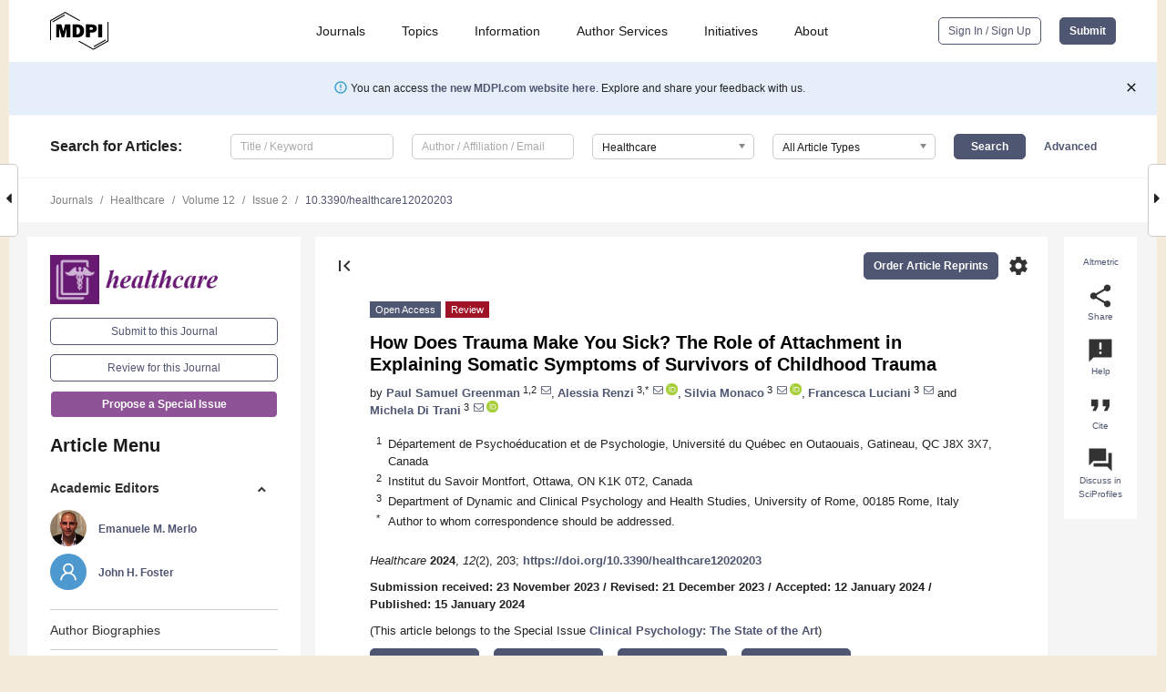

--- FILE ---
content_type: text/html; charset=UTF-8
request_url: https://www.mdpi.com/2227-9032/12/2/203
body_size: 86050
content:


<!DOCTYPE html>
<html lang="en" xmlns:og="http://ogp.me/ns#" xmlns:fb="https://www.facebook.com/2008/fbml">
    <head>
        <meta charset="utf-8">
        <meta http-equiv="X-UA-Compatible" content="IE=edge,chrome=1">
        <meta content="mdpi" name="sso-service" />
                             <meta content="width=device-width, initial-scale=1.0" name="viewport" />        
                <title>How Does Trauma Make You Sick? The Role of Attachment in Explaining Somatic Symptoms of Survivors of Childhood Trauma</title><link rel="stylesheet" href="https://pub.mdpi-res.com/assets/css/font-awesome.min.css?eb190a3a77e5e1ee?1769513145">
        <link rel="stylesheet" href="https://pub.mdpi-res.com/assets/css/jquery.multiselect.css?f56c135cbf4d1483?1769513145">
        <link rel="stylesheet" href="https://pub.mdpi-res.com/assets/css/chosen.min.css?d7ca5ca9441ef9e1?1769513145">

                    <link rel="stylesheet" href="https://pub.mdpi-res.com/assets/css/main2.css?811c15039ec4533e?1769513145">
        
                <link rel="mask-icon" href="https://pub.mdpi-res.com/img/mask-icon-128.svg?c1c7eca266cd7013?1769513145" color="#4f5671">
        <link rel="apple-touch-icon" sizes="180x180" href="https://pub.mdpi-res.com/icon/apple-touch-icon-180x180.png?1769513145">
        <link rel="apple-touch-icon" sizes="152x152" href="https://pub.mdpi-res.com/icon/apple-touch-icon-152x152.png?1769513145">
        <link rel="apple-touch-icon" sizes="144x144" href="https://pub.mdpi-res.com/icon/apple-touch-icon-144x144.png?1769513145">
        <link rel="apple-touch-icon" sizes="120x120" href="https://pub.mdpi-res.com/icon/apple-touch-icon-120x120.png?1769513145">
        <link rel="apple-touch-icon" sizes="114x114" href="https://pub.mdpi-res.com/icon/apple-touch-icon-114x114.png?1769513145">
        <link rel="apple-touch-icon" sizes="76x76"   href="https://pub.mdpi-res.com/icon/apple-touch-icon-76x76.png?1769513145">
        <link rel="apple-touch-icon" sizes="72x72"   href="https://pub.mdpi-res.com/icon/apple-touch-icon-72x72.png?1769513145">
        <link rel="apple-touch-icon" sizes="57x57"   href="https://pub.mdpi-res.com/icon/apple-touch-icon-57x57.png?1769513145">
        <link rel="apple-touch-icon"                 href="https://pub.mdpi-res.com/icon/apple-touch-icon-57x57.png?1769513145">
        <link rel="apple-touch-icon-precomposed"     href="https://pub.mdpi-res.com/icon/apple-touch-icon-57x57.png?1769513145">
                        <link rel="manifest" href="/manifest.json">
        <meta name="theme-color" content="#ffffff">
        <meta name="application-name" content="&nbsp;"/>

            <link rel="apple-touch-startup-image" href="https://pub.mdpi-res.com/img/journals/healthcare-logo-sq.png?f104521f6970d70d">
    <link rel="apple-touch-icon" href="https://pub.mdpi-res.com/img/journals/healthcare-logo-sq.png?f104521f6970d70d">
    <meta name="msapplication-TileImage" content="https://pub.mdpi-res.com/img/journals/healthcare-logo-sq.png?f104521f6970d70d">

            <link rel="stylesheet" href="https://pub.mdpi-res.com/assets/css/jquery-ui-1.10.4.custom.min.css?80647d88647bf347?1769513145">
    <link rel="stylesheet" href="https://pub.mdpi-res.com/assets/css/magnific-popup.min.css?04d343e036f8eecd?1769513145">
    <link rel="stylesheet" href="https://pub.mdpi-res.com/assets/css/xml2html/article-html.css?b5ed6c65b8b7ceb9?1769513145">
            
    <style>

h2, #abstract .related_suggestion_title {
    }

.batch_articles a {
    color: #000;
}

    a, .batch_articles .authors a, a:focus, a:hover, a:active, .batch_articles a:focus, .batch_articles a:hover, li.side-menu-li a {
            }

    span.label a {
        color: #fff;
    }

    #main-content a.title-link:hover,
    #main-content a.title-link:focus,
    #main-content div.generic-item a.title-link:hover,
    #main-content div.generic-item a.title-link:focus {
            }

    #main-content #middle-column .generic-item.article-item a.title-link:hover,
    #main-content #middle-column .generic-item.article-item a.title-link:focus {
            }

    .art-authors a.toEncode {
        color: #333;
        font-weight: 700;
    }

    #main-content #middle-column ul li::before {
            }

    .accordion-navigation.active a.accordion__title,
    .accordion-navigation.active a.accordion__title::after {
            }

    .accordion-navigation li:hover::before,
    .accordion-navigation li:hover a,
    .accordion-navigation li:focus a {
            }

    .relative-size-container .relative-size-image .relative-size {
            }

    .middle-column__help__fixed a:hover i,
            }

    input[type="checkbox"]:checked:after {
            }

    input[type="checkbox"]:not(:disabled):hover:before {
            }

    #main-content .bolded-text {
            }


#main-content .hypothesis-count-container {
    }

#main-content .hypothesis-count-container:before {
    }

.full-size-menu ul li.menu-item .dropdown-wrapper {
    }

.full-size-menu ul li.menu-item > a.open::after {
    }

#title-story .title-story-orbit .orbit-caption {
    #background: url('/img/design/000000_background.png') !important;
    background: url('/img/design/ffffff_background.png') !important;
    color: rgb(51, 51, 51) !important;
}

#main-content .content__container__orbit {
    background-color: #000 !important;
}

#main-content .content__container__journal {
        color: #fff;
}

.html-article-menu .row span {
    }

.html-article-menu .row span.active {
    }

.accordion-navigation__journal .side-menu-li.active::before,
.accordion-navigation__journal .side-menu-li.active a {
    color: rgba(104,26,115,0.75) !important;
    font-weight: 700;
}

.accordion-navigation__journal .side-menu-li:hover::before ,
.accordion-navigation__journal .side-menu-li:hover a {
    color: rgba(104,26,115,0.75) !important;
    }

.side-menu-ul li.active a, .side-menu-ul li.active, .side-menu-ul li.active::before {
    color: rgba(104,26,115,0.75) !important;
}

.side-menu-ul li.active a {
    }

.result-selected, .active-result.highlighted, .active-result:hover,
.result-selected, .active-result.highlighted, .active-result:focus {
        }

.search-container.search-container__default-scheme {
    }

nav.tab-bar .open-small-search.active:after {
    }

.search-container.search-container__default-scheme .custom-accordion-for-small-screen-link::after {
    color: #fff;
}

@media only screen and (max-width: 50em) {
    #main-content .content__container.journal-info {
        color: #fff;
            }

    #main-content .content__container.journal-info a {
        color: #fff;
    }
} 

.button.button--color {
        }

.button.button--color:hover,
.button.button--color:focus {
            }

.button.button--color-journal {
    position: relative;
    background-color: rgba(104,26,115,0.75);
    border-color: #fff;
    color: #fff !important;
}

.button.button--color-journal:hover::before {
    content: '';
    position: absolute;
    top: 0;
    left: 0;
    height: 100%;
    width: 100%;
    background-color: #ffffff;
    opacity: 0.2;
}

.button.button--color-journal:visited,
.button.button--color-journal:hover,
.button.button--color-journal:focus {
    background-color: rgba(104,26,115,0.75);
    border-color: #fff;
    color: #fff !important;
}

.button.button--color path {
    }

.button.button--color:hover path {
    fill: #fff;
}

#main-content #search-refinements .ui-slider-horizontal .ui-slider-range {
    }

.breadcrumb__element:last-of-type a {
    }

#main-header {
    }

#full-size-menu .top-bar, #full-size-menu li.menu-item span.user-email {
    }

.top-bar-section li:not(.has-form) a:not(.button) {
    }

#full-size-menu li.menu-item .dropdown-wrapper li a:hover {
    }

#full-size-menu li.menu-item a:hover, #full-size-menu li.menu.item a:focus, nav.tab-bar a:hover {
    }
#full-size-menu li.menu.item a:active, #full-size-menu li.menu.item a.active {
    }

#full-size-menu li.menu-item a.open-mega-menu.active, #full-size-menu li.menu-item div.mega-menu, a.open-mega-menu.active {
        }

#full-size-menu li.menu-item div.mega-menu li, #full-size-menu li.menu-item div.mega-menu a {
            border-color: #9a9a9a;
}

div.type-section h2 {
                font-size: 20px;
    line-height: 26px;
    font-weight: 300;
}

div.type-section h3 {
    margin-left: 15px;
    margin-bottom: 0px;
    font-weight: 300;
}

.journal-tabs .tab-title.active a {
            }

</style>
    <link rel="stylesheet" href="https://pub.mdpi-res.com/assets/css/slick.css?f38b2db10e01b157?1769513145">

                
    <meta name="title" content="How Does Trauma Make You Sick? The Role of Attachment in Explaining Somatic Symptoms of Survivors of Childhood Trauma">
    <meta name="description" content="Exposure to traumatic events during childhood is common, and the consequences for physical and mental health can be severe. Adverse childhood experiences (ACEs) such as physical abuse, sexual abuse, emotional abuse, and neglect appear to contribute to the onset and severity of a variety of somatic inflictions, including obesity, diabetes, cancer, and heart disease. The aim of this scoping review was to try to gain insight into how this might occur. Given the evidence of indirect (i.e., through unhealthy behaviours such as excessive drinking or poor eating habits) and direct (i.e., through its impact on the endocrine, immune, and cardiovascular systems as well as on the brain) effects of attachment on health, we examined the possibility that insecure attachment might contribute to the development of somatic symptoms in adult survivors of childhood trauma. Eleven studies met our inclusion criteria. Findings from this review suggest that insecure and disorganized attachment orientations are related to DNA damage, metabolic syndrome and obesity, physical pain, functional neurological disorder, and somatization in adults exposed to childhood trauma. We discuss the implications of this for the conceptualization and treatment of trauma and stress disorders." >
    <link rel="image_src" href="https://pub.mdpi-res.com/img/journals/healthcare-logo.png?f104521f6970d70d" >
    <meta name="dc.title" content="How Does Trauma Make You Sick? The Role of Attachment in Explaining Somatic Symptoms of Survivors of Childhood Trauma">

    <meta name="dc.creator" content="Paul Samuel Greenman">
    <meta name="dc.creator" content="Alessia Renzi">
    <meta name="dc.creator" content="Silvia Monaco">
    <meta name="dc.creator" content="Francesca Luciani">
    <meta name="dc.creator" content="Michela Di Trani">
    
    <meta name="dc.type" content="Review">
    <meta name="dc.source" content="Healthcare 2024, Vol. 12, Page 203">
    <meta name="dc.date" content="2024-01-15">
    <meta name ="dc.identifier" content="10.3390/healthcare12020203">
    
    <meta name="dc.publisher" content="Multidisciplinary Digital Publishing Institute">
    <meta name="dc.rights" content="http://creativecommons.org/licenses/by/3.0/">
    <meta name="dc.format" content="application/pdf" >
    <meta name="dc.language" content="en" >
    <meta name="dc.description" content="Exposure to traumatic events during childhood is common, and the consequences for physical and mental health can be severe. Adverse childhood experiences (ACEs) such as physical abuse, sexual abuse, emotional abuse, and neglect appear to contribute to the onset and severity of a variety of somatic inflictions, including obesity, diabetes, cancer, and heart disease. The aim of this scoping review was to try to gain insight into how this might occur. Given the evidence of indirect (i.e., through unhealthy behaviours such as excessive drinking or poor eating habits) and direct (i.e., through its impact on the endocrine, immune, and cardiovascular systems as well as on the brain) effects of attachment on health, we examined the possibility that insecure attachment might contribute to the development of somatic symptoms in adult survivors of childhood trauma. Eleven studies met our inclusion criteria. Findings from this review suggest that insecure and disorganized attachment orientations are related to DNA damage, metabolic syndrome and obesity, physical pain, functional neurological disorder, and somatization in adults exposed to childhood trauma. We discuss the implications of this for the conceptualization and treatment of trauma and stress disorders." >

    <meta name="dc.subject" content="childhood trauma" >
    <meta name="dc.subject" content="attachment" >
    <meta name="dc.subject" content="somatic symptomatology" >
    <meta name="dc.subject" content="review" >
    
    <meta name ="prism.issn" content="2227-9032">
    <meta name ="prism.publicationName" content="Healthcare">
    <meta name ="prism.publicationDate" content="2024-01-15">
    <meta name ="prism.section" content="Review" >

            <meta name ="prism.volume" content="12">
        <meta name ="prism.number" content="2">
        <meta name ="prism.startingPage" content="203" >

            
    <meta name="citation_issn" content="2227-9032">
    <meta name="citation_journal_title" content="Healthcare">
    <meta name="citation_publisher" content="Multidisciplinary Digital Publishing Institute">
    <meta name="citation_title" content="How Does Trauma Make You Sick? The Role of Attachment in Explaining Somatic Symptoms of Survivors of Childhood Trauma">
    <meta name="citation_publication_date" content="2024/1">
    <meta name="citation_online_date" content="2024/01/15">

            <meta name="citation_volume" content="12">
        <meta name="citation_issue" content="2">
        <meta name="citation_firstpage" content="203">

            
    <meta name="citation_author" content="Greenman, Paul Samuel">
    <meta name="citation_author" content="Renzi, Alessia">
    <meta name="citation_author" content="Monaco, Silvia">
    <meta name="citation_author" content="Luciani, Francesca">
    <meta name="citation_author" content="Di Trani, Michela">
    
    <meta name="citation_doi" content="10.3390/healthcare12020203">
    
    <meta name="citation_id" content="mdpi-healthcare12020203">
    <meta name="citation_abstract_html_url" content="https://www.mdpi.com/2227-9032/12/2/203">

    <meta name="citation_pdf_url" content="https://www.mdpi.com/2227-9032/12/2/203/pdf?version=1705300150">
    <link rel="alternate" type="application/pdf" title="PDF Full-Text" href="https://www.mdpi.com/2227-9032/12/2/203/pdf?version=1705300150">
    <meta name="fulltext_pdf" content="https://www.mdpi.com/2227-9032/12/2/203/pdf?version=1705300150">
    
    <meta name="citation_fulltext_html_url" content="https://www.mdpi.com/2227-9032/12/2/203/htm">
    <link rel="alternate" type="text/html" title="HTML Full-Text" href="https://www.mdpi.com/2227-9032/12/2/203/htm">
    <meta name="fulltext_html" content="https://www.mdpi.com/2227-9032/12/2/203/htm">
    
    <link rel="alternate" type="text/xml" title="XML Full-Text" href="https://www.mdpi.com/2227-9032/12/2/203/xml">
    <meta name="fulltext_xml" content="https://www.mdpi.com/2227-9032/12/2/203/xml">
    <meta name="citation_xml_url" content="https://www.mdpi.com/2227-9032/12/2/203/xml">
    
    <meta name="twitter:card" content="summary" />
    <meta name="twitter:site" content="@MDPIOpenAccess" />
    <meta name="twitter:image" content="https://pub.mdpi-res.com/img/journals/healthcare-logo-social.png?f104521f6970d70d" />

    <meta property="fb:app_id" content="131189377574"/>
    <meta property="og:site_name" content="MDPI"/>
    <meta property="og:type" content="article"/>
    <meta property="og:url" content="https://www.mdpi.com/2227-9032/12/2/203" />
    <meta property="og:title" content="How Does Trauma Make You Sick? The Role of Attachment in Explaining Somatic Symptoms of Survivors of Childhood Trauma" />
    <meta property="og:description" content="Exposure to traumatic events during childhood is common, and the consequences for physical and mental health can be severe. Adverse childhood experiences (ACEs) such as physical abuse, sexual abuse, emotional abuse, and neglect appear to contribute to the onset and severity of a variety of somatic inflictions, including obesity, diabetes, cancer, and heart disease. The aim of this scoping review was to try to gain insight into how this might occur. Given the evidence of indirect (i.e., through unhealthy behaviours such as excessive drinking or poor eating habits) and direct (i.e., through its impact on the endocrine, immune, and cardiovascular systems as well as on the brain) effects of attachment on health, we examined the possibility that insecure attachment might contribute to the development of somatic symptoms in adult survivors of childhood trauma. Eleven studies met our inclusion criteria. Findings from this review suggest that insecure and disorganized attachment orientations are related to DNA damage, metabolic syndrome and obesity, physical pain, functional neurological disorder, and somatization in adults exposed to childhood trauma. We discuss the implications of this for the conceptualization and treatment of trauma and stress disorders." />
    <meta property="og:image" content="https://pub.mdpi-res.com/healthcare/healthcare-12-00203/article_deploy/html/images/healthcare-12-00203-g001-550.jpg?1705300265" />
                <link rel="alternate" type="application/rss+xml" title="MDPI Publishing - Latest articles" href="https://www.mdpi.com/rss">
                
        <meta name="google-site-verification" content="PxTlsg7z2S00aHroktQd57fxygEjMiNHydKn3txhvwY">
        <meta name="facebook-domain-verification" content="mcoq8dtq6sb2hf7z29j8w515jjoof7" />

                <script id="usercentrics-cmp" src="https://web.cmp.usercentrics.eu/ui/loader.js" data-ruleset-id="PbAnaGk92sB5Cc" async></script>
        
        <!--[if lt IE 9]>
            <script>var browserIe8 = true;</script>
            <link rel="stylesheet" href="https://pub.mdpi-res.com/assets/css/ie8foundationfix.css?50273beac949cbf0?1769513145">
            <script src="//html5shiv.googlecode.com/svn/trunk/html5.js"></script>
            <script src="//cdnjs.cloudflare.com/ajax/libs/html5shiv/3.6.2/html5shiv.js"></script>
            <script src="//s3.amazonaws.com/nwapi/nwmatcher/nwmatcher-1.2.5-min.js"></script>
            <script src="//html5base.googlecode.com/svn-history/r38/trunk/js/selectivizr-1.0.3b.js"></script>
            <script src="//cdnjs.cloudflare.com/ajax/libs/respond.js/1.1.0/respond.min.js"></script>
            <script src="https://pub.mdpi-res.com/assets/js/ie8/ie8patch.js?9e1d3c689a0471df?1769513145"></script>
            <script src="https://pub.mdpi-res.com/assets/js/ie8/rem.min.js?94b62787dcd6d2f2?1769513145"></script>            
                                                        <![endif]-->

                    <script>
                window.dataLayer = window.dataLayer || [];
                function gtag() { dataLayer.push(arguments); }
                gtag('consent', 'default', {
                    'ad_user_data': 'denied',
                    'ad_personalization': 'denied',
                    'ad_storage': 'denied',
                    'analytics_storage': 'denied',
                    'wait_for_update': 500,
                });
                dataLayer.push({'gtm.start': new Date().getTime(), 'event': 'gtm.js'});

                            </script>

            <script>
                (function(w,d,s,l,i){w[l]=w[l]||[];w[l].push({'gtm.start':
                new Date().getTime(),event:'gtm.js'});var f=d.getElementsByTagName(s)[0],
                j=d.createElement(s),dl=l!='dataLayer'?'&l='+l:'';j.async=true;j.src=
                'https://www.googletagmanager.com/gtm.js?id='+i+dl;f.parentNode.insertBefore(j,f);
                })(window,document,'script','dataLayer','GTM-WPK7SW5');
            </script>

                        
                              <script>!function(e){var n="https://s.go-mpulse.net/boomerang/";if("True"=="True")e.BOOMR_config=e.BOOMR_config||{},e.BOOMR_config.PageParams=e.BOOMR_config.PageParams||{},e.BOOMR_config.PageParams.pci=!0,n="https://s2.go-mpulse.net/boomerang/";if(window.BOOMR_API_key="4MGA4-E5JH8-79LAG-STF7X-79Z92",function(){function e(){if(!o){var e=document.createElement("script");e.id="boomr-scr-as",e.src=window.BOOMR.url,e.async=!0,i.parentNode.appendChild(e),o=!0}}function t(e){o=!0;var n,t,a,r,d=document,O=window;if(window.BOOMR.snippetMethod=e?"if":"i",t=function(e,n){var t=d.createElement("script");t.id=n||"boomr-if-as",t.src=window.BOOMR.url,BOOMR_lstart=(new Date).getTime(),e=e||d.body,e.appendChild(t)},!window.addEventListener&&window.attachEvent&&navigator.userAgent.match(/MSIE [67]\./))return window.BOOMR.snippetMethod="s",void t(i.parentNode,"boomr-async");a=document.createElement("IFRAME"),a.src="about:blank",a.title="",a.role="presentation",a.loading="eager",r=(a.frameElement||a).style,r.width=0,r.height=0,r.border=0,r.display="none",i.parentNode.appendChild(a);try{O=a.contentWindow,d=O.document.open()}catch(_){n=document.domain,a.src="javascript:var d=document.open();d.domain='"+n+"';void(0);",O=a.contentWindow,d=O.document.open()}if(n)d._boomrl=function(){this.domain=n,t()},d.write("<bo"+"dy onload='document._boomrl();'>");else if(O._boomrl=function(){t()},O.addEventListener)O.addEventListener("load",O._boomrl,!1);else if(O.attachEvent)O.attachEvent("onload",O._boomrl);d.close()}function a(e){window.BOOMR_onload=e&&e.timeStamp||(new Date).getTime()}if(!window.BOOMR||!window.BOOMR.version&&!window.BOOMR.snippetExecuted){window.BOOMR=window.BOOMR||{},window.BOOMR.snippetStart=(new Date).getTime(),window.BOOMR.snippetExecuted=!0,window.BOOMR.snippetVersion=12,window.BOOMR.url=n+"4MGA4-E5JH8-79LAG-STF7X-79Z92";var i=document.currentScript||document.getElementsByTagName("script")[0],o=!1,r=document.createElement("link");if(r.relList&&"function"==typeof r.relList.supports&&r.relList.supports("preload")&&"as"in r)window.BOOMR.snippetMethod="p",r.href=window.BOOMR.url,r.rel="preload",r.as="script",r.addEventListener("load",e),r.addEventListener("error",function(){t(!0)}),setTimeout(function(){if(!o)t(!0)},3e3),BOOMR_lstart=(new Date).getTime(),i.parentNode.appendChild(r);else t(!1);if(window.addEventListener)window.addEventListener("load",a,!1);else if(window.attachEvent)window.attachEvent("onload",a)}}(),"".length>0)if(e&&"performance"in e&&e.performance&&"function"==typeof e.performance.setResourceTimingBufferSize)e.performance.setResourceTimingBufferSize();!function(){if(BOOMR=e.BOOMR||{},BOOMR.plugins=BOOMR.plugins||{},!BOOMR.plugins.AK){var n=""=="true"?1:0,t="",a="aoflqatio66zg2lzylla-f-b86bbaac5-clientnsv4-s.akamaihd.net",i="false"=="true"?2:1,o={"ak.v":"39","ak.cp":"1774948","ak.ai":parseInt("1155516",10),"ak.ol":"0","ak.cr":9,"ak.ipv":4,"ak.proto":"h2","ak.rid":"21830c3e","ak.r":35417,"ak.a2":n,"ak.m":"dscb","ak.n":"essl","ak.bpcip":"3.138.184.0","ak.cport":34872,"ak.gh":"104.119.189.164","ak.quicv":"","ak.tlsv":"tls1.3","ak.0rtt":"","ak.0rtt.ed":"","ak.csrc":"-","ak.acc":"","ak.t":"1769587414","ak.ak":"hOBiQwZUYzCg5VSAfCLimQ==v7tiUFZep5hGFJVZA0Ln84v23H70qsrIrOI4x5vKj+G6MTFLz+X2ctsbIzepwaEemC0namS6EizKLWqSsSVyaWEUD1UZVtWtzZN3+ofOKxVmcCnSjPx5bgR7i65HeFBAugDxJYwHaeSkQHlI3NyA5mdoHR4AG/hZrr0C7Gkufg6O8M1NdAalGbtz0tBjuLNmfOZVRUzuFrZ316xBxi5AcSkslmolq/96qqGzF3iXo5o98LU6pcacSXe4wQTF2aUu0Lciov4pCR2wcB4x2qO0KqGy7x8Dry0UtztmGLUIBSOJo1/dDpvtnBe9EYEmRD/gEYOYnoEZauytbiC+9VwbLWWAZN36Q15uvGc8iPUKqEFY2Sk11C/Fu5aKlglVWSc+ltCipSp8jRrwfhAzC6lI3tHERp84OSWYlTtJEeZ2JO0=","ak.pv":"21","ak.dpoabenc":"","ak.tf":i};if(""!==t)o["ak.ruds"]=t;var r={i:!1,av:function(n){var t="http.initiator";if(n&&(!n[t]||"spa_hard"===n[t]))o["ak.feo"]=void 0!==e.aFeoApplied?1:0,BOOMR.addVar(o)},rv:function(){var e=["ak.bpcip","ak.cport","ak.cr","ak.csrc","ak.gh","ak.ipv","ak.m","ak.n","ak.ol","ak.proto","ak.quicv","ak.tlsv","ak.0rtt","ak.0rtt.ed","ak.r","ak.acc","ak.t","ak.tf"];BOOMR.removeVar(e)}};BOOMR.plugins.AK={akVars:o,akDNSPreFetchDomain:a,init:function(){if(!r.i){var e=BOOMR.subscribe;e("before_beacon",r.av,null,null),e("onbeacon",r.rv,null,null),r.i=!0}return this},is_complete:function(){return!0}}}}()}(window);</script></head>

    <body>
         
                		        	        		        	
		<div class="direction direction_right" id="small_right" style="border-right-width: 0px; padding:0;">
        <i class="fa fa-caret-right fa-2x"></i>
    </div>

	<div class="big_direction direction_right" id="big_right" style="border-right-width: 0px;">
				<div style="text-align: right;">
									Next Article in Journal<br>
				<div><a href="/2227-9032/12/2/204">Long-Term Effects of Microfiltered Seawater and Resistance Training with Elastic Bands on Hepatic Parameters, Inflammation, Oxidative Stress, and Blood Pressure of Older Women: A 32-Week, Double-Blinded, Randomized, Placebo-Controlled Trial</a></div>
					 			 		Next Article in Special Issue<br>
		 		<div><a href="/2227-9032/12/2/257">Type 1 Diabetes Mellitus, Psychopathology, Uncertainty and Alexithymia: A Clinical and Differential Exploratory Study</a></div>
		 		 		 	</div>
	</div>
	
		<div class="direction" id="small_left" style="border-left-width: 0px">
        <i class="fa fa-caret-left fa-2x"></i>
    </div>
	<div class="big_direction" id="big_left" style="border-left-width: 0px;">
				<div>
									Previous Article in Journal<br>
				<div><a href="/2227-9032/12/2/199">Cognitive and Emotional Perceptions of Illness in Patients Diagnosed with Type 2 Diabetes Mellitus</a></div>
					 			 	 	</div>
	</div>
	    <div style="clear: both;"></div>

                    
<div id="menuModal" class="reveal-modal reveal-modal-new reveal-modal-menu" aria-hidden="true" data-reveal role="dialog">
    <div class="menu-container">
        <div class="UI_NavMenu">
            


<div class="content__container " >
    <div class="custom-accordion-for-small-screen-link " >
                            <h2>Journals</h2>
                    </div>

    <div class="target-item custom-accordion-for-small-screen-content show-for-medium-up">
                            <div class="menu-container__links">
                        <div style="width: 100%; float: left;">
                            <a href="/about/journals">Active Journals</a>
                            <a href="/about/journalfinder">Find a Journal</a>
                            <a href="/about/journals/proposal">Journal Proposal</a>
                            <a href="/about/proceedings">Proceedings Series</a>
                        </div>
                    </div>
                    </div>
</div>

            <a href="/topics">
                <h2>Topics</h2>
            </a>

            


<div class="content__container " >
    <div class="custom-accordion-for-small-screen-link " >
                            <h2>Information</h2>
                    </div>

    <div class="target-item custom-accordion-for-small-screen-content show-for-medium-up">
                            <div class="menu-container__links">
                        <div style="width: 100%; max-width: 200px; float: left;">
                            <a href="/authors">For Authors</a>
                            <a href="/reviewers">For Reviewers</a>
                            <a href="/editors">For Editors</a>
                            <a href="/librarians">For Librarians</a>
                            <a href="/publishing_services">For Publishers</a>
                            <a href="/societies">For Societies</a>
                            <a href="/conference_organizers">For Conference Organizers</a>
                        </div>
                        <div style="width: 100%; max-width: 250px; float: left;">
                            <a href="/openaccess">Open Access Policy</a>
                            <a href="/ioap">Institutional Open Access Program</a>
                            <a href="/special_issues_guidelines">Special Issues Guidelines</a>
                            <a href="/editorial_process">Editorial Process</a>
                            <a href="/ethics">Research and Publication Ethics</a>
                            <a href="/apc">Article Processing Charges</a>
                            <a href="/awards">Awards</a>
                            <a href="/testimonials">Testimonials</a>
                        </div>
                    </div>
                    </div>
</div>

            <a href="/authors/english">
                <h2>Author Services</h2>
            </a>

            


<div class="content__container " >
    <div class="custom-accordion-for-small-screen-link " >
                            <h2>Initiatives</h2>
                    </div>

    <div class="target-item custom-accordion-for-small-screen-content show-for-medium-up">
                            <div class="menu-container__links">
                        <div style="width: 100%; float: left;">
                            <a href="https://sciforum.net" target="_blank" rel="noopener noreferrer">Sciforum</a>
                            <a href="https://www.mdpi.com/books" target="_blank" rel="noopener noreferrer">MDPI Books</a>
                            <a href="https://www.preprints.org" target="_blank" rel="noopener noreferrer">Preprints.org</a>
                            <a href="https://www.scilit.com" target="_blank" rel="noopener noreferrer">Scilit</a>
                            <a href="https://sciprofiles.com" target="_blank" rel="noopener noreferrer">SciProfiles</a>
                            <a href="https://encyclopedia.pub" target="_blank" rel="noopener noreferrer">Encyclopedia</a>
                            <a href="https://jams.pub" target="_blank" rel="noopener noreferrer">JAMS</a>
                            <a href="/about/proceedings">Proceedings Series</a>
                        </div>
                    </div>
                    </div>
</div>

            


<div class="content__container " >
    <div class="custom-accordion-for-small-screen-link " >
                            <h2>About</h2>
                    </div>

    <div class="target-item custom-accordion-for-small-screen-content show-for-medium-up">
                            <div class="menu-container__links">
                        <div style="width: 100%; float: left;">
                            <a href="/about">Overview</a>
                            <a href="/about/contact">Contact</a>
                            <a href="https://careers.mdpi.com" target="_blank" rel="noopener noreferrer">Careers</a>
                            <a href="/about/announcements">News</a>
                            <a href="/about/press">Press</a>
                            <a href="http://blog.mdpi.com/" target="_blank" rel="noopener noreferrer">Blog</a>
                        </div>
                    </div>
                    </div>
</div>
        </div>

        <div class="menu-container__buttons">
                            <a class="button UA_SignInUpButton" href="/user/login">Sign In / Sign Up</a>
                    </div>
    </div>
</div>

                
<div id="captchaModal" class="reveal-modal reveal-modal-new reveal-modal-new--small" data-reveal aria-label="Captcha" aria-hidden="true" role="dialog"></div>
        
<div id="actionDisabledModal" class="reveal-modal" data-reveal aria-labelledby="actionDisableModalTitle" aria-hidden="true" role="dialog" style="width: 300px;">
    <h2 id="actionDisableModalTitle">Notice</h2>
    <form action="/email/captcha" method="post" id="emailCaptchaForm">
        <div class="row">
            <div id="js-action-disabled-modal-text" class="small-12 columns">
            </div>
            
            <div id="js-action-disabled-modal-submit" class="small-12 columns" style="margin-top: 10px; display: none;">
                You can make submissions to other journals 
                <a href="https://susy.mdpi.com/user/manuscripts/upload">here</a>.
            </div>
        </div>
    </form>
    <a class="close-reveal-modal" aria-label="Close">
        <i class="material-icons">clear</i>
    </a>
</div>
        
<div id="rssNotificationModal" class="reveal-modal reveal-modal-new" data-reveal aria-labelledby="rssNotificationModalTitle" aria-hidden="true" role="dialog">
    <div class="row">
        <div class="small-12 columns">
            <h2 id="rssNotificationModalTitle">Notice</h2>
            <p>
                You are accessing a machine-readable page. In order to be human-readable, please install an RSS reader.
            </p>
        </div>
    </div>
    <div class="row">
        <div class="small-12 columns">
            <a class="button button--color js-rss-notification-confirm">Continue</a>
            <a class="button button--grey" onclick="$(this).closest('.reveal-modal').find('.close-reveal-modal').click(); return false;">Cancel</a>
        </div>
    </div>
    <a class="close-reveal-modal" aria-label="Close">
        <i class="material-icons">clear</i>
    </a>
</div>
        
<div id="drop-article-label-openaccess" class="f-dropdown medium" data-dropdown-content aria-hidden="true" tabindex="-1">
    <p>
        All articles published by MDPI are made immediately available worldwide under an open access license. No special 
        permission is required to reuse all or part of the article published by MDPI, including figures and tables. For 
        articles published under an open access Creative Common CC BY license, any part of the article may be reused without 
        permission provided that the original article is clearly cited. For more information, please refer to
        <a href="https://www.mdpi.com/openaccess">https://www.mdpi.com/openaccess</a>.
    </p>
</div>

<div id="drop-article-label-feature" class="f-dropdown medium" data-dropdown-content aria-hidden="true" tabindex="-1">
    <p>
        Feature papers represent the most advanced research with significant potential for high impact in the field. A Feature 
        Paper should be a substantial original Article that involves several techniques or approaches, provides an outlook for 
        future research directions and describes possible research applications.
    </p>

    <p>
        Feature papers are submitted upon individual invitation or recommendation by the scientific editors and must receive 
        positive feedback from the reviewers.
    </p>
</div>

<div id="drop-article-label-choice" class="f-dropdown medium" data-dropdown-content aria-hidden="true" tabindex="-1">
    <p>
        Editor’s Choice articles are based on recommendations by the scientific editors of MDPI journals from around the world. 
        Editors select a small number of articles recently published in the journal that they believe will be particularly 
        interesting to readers, or important in the respective research area. The aim is to provide a snapshot of some of the 
        most exciting work published in the various research areas of the journal.

        <div style="margin-top: -10px;">
            <div id="drop-article-label-choice-journal-link" style="display: none; margin-top: -10px; padding-top: 10px;">
            </div>
        </div>
    </p>
</div>

<div id="drop-article-label-resubmission" class="f-dropdown medium" data-dropdown-content aria-hidden="true" tabindex="-1">
    <p>
        Original Submission Date Received: <span id="drop-article-label-resubmission-date"></span>.
    </p>
</div>

                <div id="container">
                        
                <noscript>
                    <div id="no-javascript">
                        You seem to have javascript disabled. Please note that many of the page functionalities won't work as expected without javascript enabled.
                    </div>
                </noscript>

                <div class="fixed">
                    <nav class="tab-bar show-for-medium-down">
                        <div class="row full-width collapse">
                            <div class="medium-3 small-4 columns">
                                <a href="/">
                                    <img class="full-size-menu__mdpi-logo" src="https://pub.mdpi-res.com/img/design/mdpi-pub-logo-black-small1.svg?da3a8dcae975a41c?1769513145" style="width: 64px;" title="MDPI Open Access Journals">
                                </a>
                            </div>
                            <div class="medium-3 small-4 columns right-aligned">
                                <div class="show-for-medium-down">
                                    <a href="#" style="display: none;">
                                        <i class="material-icons" onclick="$('#menuModal').foundation('reveal', 'close'); return false;">clear</i>
                                    </a>

                                    <a class="js-toggle-desktop-layout-link" title="Toggle desktop layout" style="display: none;" href="/toggle_desktop_layout_cookie">
                                        <i class="material-icons">zoom_out_map</i>
                                    </a>

                                                                            <a href="#" class="js-open-small-search open-small-search">
                                            <i class="material-icons show-for-small only">search</i>
                                        </a>
                                    
                                    <a title="MDPI main page" class="js-open-menu" data-reveal-id="menuModal" href="#">
                                        <i class="material-icons">menu</i>
                                    </a>
                                </div>
                            </div>
                        </div>
                    </nav>                       	
                </div>
                
                <section class="main-section">
                    <header>
                        <div class="full-size-menu show-for-large-up">
                             
                                <div class="row full-width">
                                                                        <div class="large-1 columns">
                                        <a href="/">
                                            <img class="full-size-menu__mdpi-logo" src="https://pub.mdpi-res.com/img/design/mdpi-pub-logo-black-small1.svg?da3a8dcae975a41c?1769513145" title="MDPI Open Access Journals">
                                        </a>
                                    </div>

                                                                        <div class="large-8 columns text-right UI_NavMenu">
                                        <ul>
                                            <li class="menu-item"> 
                                                <a href="/about/journals" data-dropdown="journals-dropdown" aria-controls="journals-dropdown" aria-expanded="false" data-options="is_hover: true; hover_timeout: 200">Journals</a>

                                                <ul id="journals-dropdown" class="f-dropdown dropdown-wrapper dropdown-wrapper__small" data-dropdown-content aria-hidden="true" tabindex="-1">
                                                    <li>
                                                        <div class="row">
                                                            <div class="small-12 columns">
                                                                <ul>
                                                                    <li>
                                                                        <a href="/about/journals">
                                                                            Active Journals
                                                                        </a>
                                                                    </li>
                                                                    <li>
                                                                        <a href="/about/journalfinder">
                                                                            Find a Journal
                                                                        </a>
                                                                    </li>
                                                                    <li>
                                                                        <a href="/about/journals/proposal">
                                                                            Journal Proposal
                                                                        </a>
                                                                    </li>
                                                                    <li>
                                                                        <a href="/about/proceedings">
                                                                            Proceedings Series
                                                                        </a>
                                                                    </li>
                                                                </ul>
                                                            </div>
                                                        </div>
                                                    </li>
                                                </ul>
                                            </li>

                                            <li class="menu-item"> 
                                                <a href="/topics">Topics</a>
                                            </li>

                                            <li class="menu-item"> 
                                                <a href="/authors" data-dropdown="information-dropdown" aria-controls="information-dropdown" aria-expanded="false" data-options="is_hover:true; hover_timeout:200">Information</a>

                                                <ul id="information-dropdown" class="f-dropdown dropdown-wrapper" data-dropdown-content aria-hidden="true" tabindex="-1">
                                                    <li>
                                                        <div class="row">
                                                            <div class="small-5 columns right-border">
                                                                <ul>
                                                                    <li>
                                                                        <a href="/authors">For Authors</a>
                                                                    </li>
                                                                    <li>
                                                                        <a href="/reviewers">For Reviewers</a>
                                                                    </li>
                                                                    <li>
                                                                        <a href="/editors">For Editors</a>
                                                                    </li>
                                                                    <li>
                                                                        <a href="/librarians">For Librarians</a>
                                                                    </li>
                                                                    <li>
                                                                        <a href="/publishing_services">For Publishers</a>
                                                                    </li>
                                                                    <li>
                                                                        <a href="/societies">For Societies</a>
                                                                    </li>
                                                                    <li>
                                                                        <a href="/conference_organizers">For Conference Organizers</a>
                                                                    </li>
                                                                </ul>
                                                            </div>

                                                            <div class="small-7 columns">
                                                                <ul>
                                                                    <li>
                                                                        <a href="/openaccess">Open Access Policy</a>
                                                                    </li>
                                                                    <li>
                                                                        <a href="/ioap">Institutional Open Access Program</a>
                                                                    </li>
                                                                    <li>
                                                                        <a href="/special_issues_guidelines">Special Issues Guidelines</a>
                                                                    </li>
                                                                    <li>
                                                                        <a href="/editorial_process">Editorial Process</a>
                                                                    </li>
                                                                    <li>
                                                                        <a href="/ethics">Research and Publication Ethics</a>
                                                                    </li>
                                                                    <li>
                                                                        <a href="/apc">Article Processing Charges</a>
                                                                    </li>
                                                                    <li>
                                                                        <a href="/awards">Awards</a>
                                                                    </li>
                                                                    <li>
                                                                        <a href="/testimonials">Testimonials</a>
                                                                    </li>
                                                                </ul>
                                                            </div>
                                                        </div>
                                                    </li>
                                                </ul>
                                            </li>

                                            <li class="menu-item">
                                                <a href="/authors/english">Author Services</a>
                                            </li>

                                            <li class="menu-item"> 
                                                <a href="/about/initiatives" data-dropdown="initiatives-dropdown" aria-controls="initiatives-dropdown" aria-expanded="false" data-options="is_hover: true; hover_timeout: 200">Initiatives</a>

                                                <ul id="initiatives-dropdown" class="f-dropdown dropdown-wrapper dropdown-wrapper__small" data-dropdown-content aria-hidden="true" tabindex="-1">
                                                    <li>
                                                        <div class="row">
                                                            <div class="small-12 columns">
                                                                <ul>
                                                                    <li>
                                                                        <a href="https://sciforum.net" target="_blank" rel="noopener noreferrer">
                                                                                                                                                        Sciforum
                                                                        </a>
                                                                    </li>
                                                                    <li>
                                                                        <a href="https://www.mdpi.com/books" target="_blank" rel="noopener noreferrer">
                                                                                                                                                        MDPI Books
                                                                        </a>
                                                                    </li>
                                                                    <li>
                                                                        <a href="https://www.preprints.org" target="_blank" rel="noopener noreferrer">
                                                                                                                                                        Preprints.org
                                                                        </a>
                                                                    </li>
                                                                    <li>
                                                                        <a href="https://www.scilit.com" target="_blank" rel="noopener noreferrer">
                                                                                                                                                        Scilit
                                                                        </a>
                                                                    </li>
                                                                    <li>
                                                                        <a href="https://sciprofiles.com" target="_blank" rel="noopener noreferrer">
                                                                            SciProfiles
                                                                        </a>
                                                                    </li>
                                                                    <li>
                                                                        <a href="https://encyclopedia.pub" target="_blank" rel="noopener noreferrer">
                                                                                                                                                        Encyclopedia
                                                                        </a>
                                                                    </li>
                                                                    <li>
                                                                        <a href="https://jams.pub" target="_blank" rel="noopener noreferrer">
                                                                            JAMS
                                                                        </a>
                                                                    </li>
                                                                    <li>
                                                                        <a href="/about/proceedings">
                                                                            Proceedings Series
                                                                        </a>
                                                                    </li>
                                                                </ul>
                                                            </div>
                                                        </div>
                                                    </li>
                                                </ul>
                                            </li>

                                            <li class="menu-item"> 
                                                <a href="/about" data-dropdown="about-dropdown" aria-controls="about-dropdown" aria-expanded="false" data-options="is_hover: true; hover_timeout: 200">About</a>

                                                <ul id="about-dropdown" class="f-dropdown dropdown-wrapper dropdown-wrapper__small" data-dropdown-content aria-hidden="true" tabindex="-1">
                                                    <li>
                                                        <div class="row">
                                                            <div class="small-12 columns">
                                                                <ul>
                                                                    <li>
                                                                        <a href="/about">
                                                                            Overview
                                                                        </a>
                                                                    </li>
                                                                    <li>
                                                                        <a href="/about/contact">
                                                                            Contact
                                                                        </a>
                                                                    </li>
                                                                    <li>
                                                                        <a href="https://careers.mdpi.com" target="_blank" rel="noopener noreferrer">
                                                                            Careers
                                                                        </a>
                                                                    </li>
                                                                    <li> 
                                                                        <a href="/about/announcements">
                                                                            News
                                                                        </a>
                                                                    </li>
                                                                    <li> 
                                                                        <a href="/about/press">
                                                                            Press
                                                                        </a>
                                                                    </li>
                                                                    <li>
                                                                        <a href="http://blog.mdpi.com/" target="_blank" rel="noopener noreferrer">
                                                                            Blog
                                                                        </a>
                                                                    </li>
                                                                </ul>
                                                            </div>
                                                        </div>
                                                    </li>
                                                </ul>
                                            </li>

                                                                                    </ul>
                                    </div>

                                    <div class="large-3 columns text-right full-size-menu__buttons">
                                        <div>
                                                                                            <a class="button button--default-inversed UA_SignInUpButton" href="/user/login">Sign In / Sign Up</a>
                                            
                                                <a class="button button--default js-journal-active-only-link js-journal-active-only-submit-link UC_NavSubmitButton" href="            https://susy.mdpi.com/user/manuscripts/upload?journal=healthcare
    " data-disabledmessage="new submissions are not possible.">Submit</a>
                                        </div>
                                    </div>
                                </div>
                            </div>

                            <div class="row full-width new-website-link-banner" style="padding: 20px 50px 20px 20px; background-color: #E6EEFA; position: relative; display: none;">
                                <div class="small-12 columns" style="padding: 0; margin: 0; text-align: center;">
                                    <i class="material-icons" style="font-size: 16px; color: #2C9ACF; position: relative; top: -2px;">error_outline</i>
                                    You can access <a href="https://www.mdpi.com/redirect/new_site?return=/2227-9032/12/2/203">the new MDPI.com website here</a>. Explore and share your feedback with us.
                                    <a href="#" class="new-website-link-banner-close"><i class="material-icons" style="font-size: 16px; color: #000000; position: absolute; right: -30px; top: 0px;">close</i></a>
                                </div>
                            </div>

                                                            <div class="header-divider">&nbsp;</div>
                            
                                                            <div class="search-container hide-for-small-down row search-container__homepage-scheme">
                                                                                                                        
















<form id="basic_search" style="background-color: inherit !important;" class="large-12 medium-12 columns " action="/search" method="get">

    <div class="row search-container__main-elements">
            
            <div class="large-2 medium-2 small-12 columns text-right1 small-only-text-left">
        <div class="show-for-medium-up">
            <div class="search-input-label">&nbsp;</div>
        </div>
            <span class="search-container__title">Search<span class="hide-for-medium"> for Articles</span><span class="hide-for-small">:</span></span>
    
    </div>


        <div class="custom-accordion-for-small-screen-content">
                
                <div class="large-2 medium-2 small-6 columns ">
        <div class="">
            <div class="search-input-label">Title / Keyword</div>
        </div>
                <input type="text" placeholder="Title / Keyword" id="q" tabindex="1" name="q" value="" />
    
    </div>


                
                <div class="large-2 medium-2 small-6 columns ">
        <div class="">
            <div class="search-input-label">Author / Affiliation / Email</div>
        </div>
                <input type="text" id="authors" placeholder="Author / Affiliation / Email" tabindex="2" name="authors" value="" />
    
    </div>


                
                <div class="large-2 medium-2 small-6 columns ">
        <div class="">
            <div class="search-input-label">Journal</div>
        </div>
                <select id="journal" tabindex="3" name="journal" class="chosen-select">
            <option value="">All Journals</option>
             
                        <option value="accountaudit" >
                                    Accounting and Auditing
                            </option>
             
                        <option value="acoustics" >
                                    Acoustics
                            </option>
             
                        <option value="amh" >
                                    Acta Microbiologica Hellenica (AMH)
                            </option>
             
                        <option value="actuators" >
                                    Actuators
                            </option>
             
                        <option value="adhesives" >
                                    Adhesives
                            </option>
             
                        <option value="admsci" >
                                    Administrative Sciences
                            </option>
             
                        <option value="adolescents" >
                                    Adolescents
                            </option>
             
                        <option value="arm" >
                                    Advances in Respiratory Medicine (ARM)
                            </option>
             
                        <option value="aerobiology" >
                                    Aerobiology
                            </option>
             
                        <option value="aerospace" >
                                    Aerospace
                            </option>
             
                        <option value="agriculture" >
                                    Agriculture
                            </option>
             
                        <option value="agriengineering" >
                                    AgriEngineering
                            </option>
             
                        <option value="agrochemicals" >
                                    Agrochemicals
                            </option>
             
                        <option value="agronomy" >
                                    Agronomy
                            </option>
             
                        <option value="ai" >
                                    AI
                            </option>
             
                        <option value="aichem" >
                                    AI Chemistry
                            </option>
             
                        <option value="aieng" >
                                    AI for Engineering
                            </option>
             
                        <option value="aieduc" >
                                    AI in Education
                            </option>
             
                        <option value="aimed" >
                                    AI in Medicine
                            </option>
             
                        <option value="aimater" >
                                    AI Materials
                            </option>
             
                        <option value="aisens" >
                                    AI Sensors
                            </option>
             
                        <option value="air" >
                                    Air
                            </option>
             
                        <option value="algorithms" >
                                    Algorithms
                            </option>
             
                        <option value="allergies" >
                                    Allergies
                            </option>
             
                        <option value="alloys" >
                                    Alloys
                            </option>
             
                        <option value="analog" >
                                    Analog
                            </option>
             
                        <option value="analytica" >
                                    Analytica
                            </option>
             
                        <option value="analytics" >
                                    Analytics
                            </option>
             
                        <option value="anatomia" >
                                    Anatomia
                            </option>
             
                        <option value="anesthres" >
                                    Anesthesia Research
                            </option>
             
                        <option value="animals" >
                                    Animals
                            </option>
             
                        <option value="antibiotics" >
                                    Antibiotics
                            </option>
             
                        <option value="antibodies" >
                                    Antibodies
                            </option>
             
                        <option value="antioxidants" >
                                    Antioxidants
                            </option>
             
                        <option value="applbiosci" >
                                    Applied Biosciences
                            </option>
             
                        <option value="applmech" >
                                    Applied Mechanics
                            </option>
             
                        <option value="applmicrobiol" >
                                    Applied Microbiology
                            </option>
             
                        <option value="applnano" >
                                    Applied Nano
                            </option>
             
                        <option value="applsci" >
                                    Applied Sciences
                            </option>
             
                        <option value="asi" >
                                    Applied System Innovation (ASI)
                            </option>
             
                        <option value="appliedchem" >
                                    AppliedChem
                            </option>
             
                        <option value="appliedmath" >
                                    AppliedMath
                            </option>
             
                        <option value="appliedphys" >
                                    AppliedPhys
                            </option>
             
                        <option value="aquacj" >
                                    Aquaculture Journal
                            </option>
             
                        <option value="architecture" >
                                    Architecture
                            </option>
             
                        <option value="arthropoda" >
                                    Arthropoda
                            </option>
             
                        <option value="arts" >
                                    Arts
                            </option>
             
                        <option value="astronautics" >
                                    Astronautics
                            </option>
             
                        <option value="astronomy" >
                                    Astronomy
                            </option>
             
                        <option value="atmosphere" >
                                    Atmosphere
                            </option>
             
                        <option value="atoms" >
                                    Atoms
                            </option>
             
                        <option value="audiolres" >
                                    Audiology Research
                            </option>
             
                        <option value="automation" >
                                    Automation
                            </option>
             
                        <option value="axioms" >
                                    Axioms
                            </option>
             
                        <option value="bacteria" >
                                    Bacteria
                            </option>
             
                        <option value="batteries" >
                                    Batteries
                            </option>
             
                        <option value="behavsci" >
                                    Behavioral Sciences
                            </option>
             
                        <option value="beverages" >
                                    Beverages
                            </option>
             
                        <option value="BDCC" >
                                    Big Data and Cognitive Computing (BDCC)
                            </option>
             
                        <option value="biochem" >
                                    BioChem
                            </option>
             
                        <option value="bioengineering" >
                                    Bioengineering
                            </option>
             
                        <option value="biologics" >
                                    Biologics
                            </option>
             
                        <option value="biology" >
                                    Biology
                            </option>
             
                        <option value="blsf" >
                                    Biology and Life Sciences Forum
                            </option>
             
                        <option value="biomass" >
                                    Biomass
                            </option>
             
                        <option value="biomechanics" >
                                    Biomechanics
                            </option>
             
                        <option value="biomed" >
                                    BioMed
                            </option>
             
                        <option value="biomedicines" >
                                    Biomedicines
                            </option>
             
                        <option value="biomedinformatics" >
                                    BioMedInformatics
                            </option>
             
                        <option value="biomimetics" >
                                    Biomimetics
                            </option>
             
                        <option value="biomolecules" >
                                    Biomolecules
                            </option>
             
                        <option value="biophysica" >
                                    Biophysica
                            </option>
             
                        <option value="bioresourbioprod" >
                                    Bioresources and Bioproducts
                            </option>
             
                        <option value="biosensors" >
                                    Biosensors
                            </option>
             
                        <option value="biosphere" >
                                    Biosphere
                            </option>
             
                        <option value="biotech" >
                                    BioTech
                            </option>
             
                        <option value="birds" >
                                    Birds
                            </option>
             
                        <option value="blockchains" >
                                    Blockchains
                            </option>
             
                        <option value="brainsci" >
                                    Brain Sciences
                            </option>
             
                        <option value="buildings" >
                                    Buildings
                            </option>
             
                        <option value="businesses" >
                                    Businesses
                            </option>
             
                        <option value="carbon" >
                                    C (Journal of Carbon Research)
                            </option>
             
                        <option value="cancers" >
                                    Cancers
                            </option>
             
                        <option value="cardiogenetics" >
                                    Cardiogenetics
                            </option>
             
                        <option value="cardiovascmed" >
                                    Cardiovascular Medicine
                            </option>
             
                        <option value="catalysts" >
                                    Catalysts
                            </option>
             
                        <option value="cells" >
                                    Cells
                            </option>
             
                        <option value="ceramics" >
                                    Ceramics
                            </option>
             
                        <option value="challenges" >
                                    Challenges
                            </option>
             
                        <option value="ChemEngineering" >
                                    ChemEngineering
                            </option>
             
                        <option value="chemistry" >
                                    Chemistry
                            </option>
             
                        <option value="chemproc" >
                                    Chemistry Proceedings
                            </option>
             
                        <option value="chemosensors" >
                                    Chemosensors
                            </option>
             
                        <option value="children" >
                                    Children
                            </option>
             
                        <option value="chips" >
                                    Chips
                            </option>
             
                        <option value="civileng" >
                                    CivilEng
                            </option>
             
                        <option value="cleantechnol" >
                                    Clean Technologies (Clean Technol.)
                            </option>
             
                        <option value="climate" >
                                    Climate
                            </option>
             
                        <option value="ctn" >
                                    Clinical and Translational Neuroscience (CTN)
                            </option>
             
                        <option value="clinbioenerg" >
                                    Clinical Bioenergetics
                            </option>
             
                        <option value="clinpract" >
                                    Clinics and Practice
                            </option>
             
                        <option value="clockssleep" >
                                    Clocks &amp; Sleep
                            </option>
             
                        <option value="coasts" >
                                    Coasts
                            </option>
             
                        <option value="coatings" >
                                    Coatings
                            </option>
             
                        <option value="colloids" >
                                    Colloids and Interfaces
                            </option>
             
                        <option value="colorants" >
                                    Colorants
                            </option>
             
                        <option value="commodities" >
                                    Commodities
                            </option>
             
                        <option value="complexities" >
                                    Complexities
                            </option>
             
                        <option value="complications" >
                                    Complications
                            </option>
             
                        <option value="compounds" >
                                    Compounds
                            </option>
             
                        <option value="computation" >
                                    Computation
                            </option>
             
                        <option value="csmf" >
                                    Computer Sciences &amp; Mathematics Forum
                            </option>
             
                        <option value="computers" >
                                    Computers
                            </option>
             
                        <option value="condensedmatter" >
                                    Condensed Matter
                            </option>
             
                        <option value="conservation" >
                                    Conservation
                            </option>
             
                        <option value="constrmater" >
                                    Construction Materials
                            </option>
             
                        <option value="cmd" >
                                    Corrosion and Materials Degradation (CMD)
                            </option>
             
                        <option value="cosmetics" >
                                    Cosmetics
                            </option>
             
                        <option value="covid" >
                                    COVID
                            </option>
             
                        <option value="cmtr" >
                                    Craniomaxillofacial Trauma &amp; Reconstruction (CMTR)
                            </option>
             
                        <option value="crops" >
                                    Crops
                            </option>
             
                        <option value="cryo" >
                                    Cryo
                            </option>
             
                        <option value="cryptography" >
                                    Cryptography
                            </option>
             
                        <option value="crystals" >
                                    Crystals
                            </option>
             
                        <option value="culture" >
                                    Culture
                            </option>
             
                        <option value="cimb" >
                                    Current Issues in Molecular Biology (CIMB)
                            </option>
             
                        <option value="curroncol" >
                                    Current Oncology
                            </option>
             
                        <option value="dairy" >
                                    Dairy
                            </option>
             
                        <option value="data" >
                                    Data
                            </option>
             
                        <option value="dentistry" >
                                    Dentistry Journal
                            </option>
             
                        <option value="dermato" >
                                    Dermato
                            </option>
             
                        <option value="dermatopathology" >
                                    Dermatopathology
                            </option>
             
                        <option value="designs" >
                                    Designs
                            </option>
             
                        <option value="diabetology" >
                                    Diabetology
                            </option>
             
                        <option value="diagnostics" >
                                    Diagnostics
                            </option>
             
                        <option value="dietetics" >
                                    Dietetics
                            </option>
             
                        <option value="digital" >
                                    Digital
                            </option>
             
                        <option value="disabilities" >
                                    Disabilities
                            </option>
             
                        <option value="diseases" >
                                    Diseases
                            </option>
             
                        <option value="diversity" >
                                    Diversity
                            </option>
             
                        <option value="dna" >
                                    DNA
                            </option>
             
                        <option value="drones" >
                                    Drones
                            </option>
             
                        <option value="ddc" >
                                    Drugs and Drug Candidates (DDC)
                            </option>
             
                        <option value="dynamics" >
                                    Dynamics
                            </option>
             
                        <option value="earth" >
                                    Earth
                            </option>
             
                        <option value="ecologies" >
                                    Ecologies
                            </option>
             
                        <option value="econometrics" >
                                    Econometrics
                            </option>
             
                        <option value="economies" >
                                    Economies
                            </option>
             
                        <option value="education" >
                                    Education Sciences
                            </option>
             
                        <option value="electricity" >
                                    Electricity
                            </option>
             
                        <option value="electrochem" >
                                    Electrochem
                            </option>
             
                        <option value="electronicmat" >
                                    Electronic Materials
                            </option>
             
                        <option value="electronics" >
                                    Electronics
                            </option>
             
                        <option value="ecm" >
                                    Emergency Care and Medicine
                            </option>
             
                        <option value="encyclopedia" >
                                    Encyclopedia
                            </option>
             
                        <option value="endocrines" >
                                    Endocrines
                            </option>
             
                        <option value="energies" >
                                    Energies
                            </option>
             
                        <option value="esa" >
                                    Energy Storage and Applications (ESA)
                            </option>
             
                        <option value="eng" >
                                    Eng
                            </option>
             
                        <option value="engproc" >
                                    Engineering Proceedings
                            </option>
             
                        <option value="edm" >
                                    Entropic and Disordered Matter (EDM)
                            </option>
             
                        <option value="entropy" >
                                    Entropy
                            </option>
             
                        <option value="eesp" >
                                    Environmental and Earth Sciences Proceedings
                            </option>
             
                        <option value="environments" >
                                    Environments
                            </option>
             
                        <option value="epidemiologia" >
                                    Epidemiologia
                            </option>
             
                        <option value="epigenomes" >
                                    Epigenomes
                            </option>
             
                        <option value="ebj" >
                                    European Burn Journal (EBJ)
                            </option>
             
                        <option value="ejihpe" >
                                    European Journal of Investigation in Health, Psychology and Education (EJIHPE)
                            </option>
             
                        <option value="famsci" >
                                    Family Sciences
                            </option>
             
                        <option value="fermentation" >
                                    Fermentation
                            </option>
             
                        <option value="fibers" >
                                    Fibers
                            </option>
             
                        <option value="fintech" >
                                    FinTech
                            </option>
             
                        <option value="fire" >
                                    Fire
                            </option>
             
                        <option value="fishes" >
                                    Fishes
                            </option>
             
                        <option value="fluids" >
                                    Fluids
                            </option>
             
                        <option value="foods" >
                                    Foods
                            </option>
             
                        <option value="forecasting" >
                                    Forecasting
                            </option>
             
                        <option value="forensicsci" >
                                    Forensic Sciences
                            </option>
             
                        <option value="forests" >
                                    Forests
                            </option>
             
                        <option value="fossstud" >
                                    Fossil Studies
                            </option>
             
                        <option value="foundations" >
                                    Foundations
                            </option>
             
                        <option value="fractalfract" >
                                    Fractal and Fractional (Fractal Fract)
                            </option>
             
                        <option value="fuels" >
                                    Fuels
                            </option>
             
                        <option value="future" >
                                    Future
                            </option>
             
                        <option value="futureinternet" >
                                    Future Internet
                            </option>
             
                        <option value="futurepharmacol" >
                                    Future Pharmacology
                            </option>
             
                        <option value="futuretransp" >
                                    Future Transportation
                            </option>
             
                        <option value="galaxies" >
                                    Galaxies
                            </option>
             
                        <option value="games" >
                                    Games
                            </option>
             
                        <option value="gases" >
                                    Gases
                            </option>
             
                        <option value="gastroent" >
                                    Gastroenterology Insights
                            </option>
             
                        <option value="gastrointestdisord" >
                                    Gastrointestinal Disorders
                            </option>
             
                        <option value="gastronomy" >
                                    Gastronomy
                            </option>
             
                        <option value="gels" >
                                    Gels
                            </option>
             
                        <option value="genealogy" >
                                    Genealogy
                            </option>
             
                        <option value="genes" >
                                    Genes
                            </option>
             
                        <option value="geographies" >
                                    Geographies
                            </option>
             
                        <option value="geohazards" >
                                    GeoHazards
                            </option>
             
                        <option value="geomatics" >
                                    Geomatics
                            </option>
             
                        <option value="geometry" >
                                    Geometry
                            </option>
             
                        <option value="geosciences" >
                                    Geosciences
                            </option>
             
                        <option value="geotechnics" >
                                    Geotechnics
                            </option>
             
                        <option value="geriatrics" >
                                    Geriatrics
                            </option>
             
                        <option value="germs" >
                                    Germs
                            </option>
             
                        <option value="glacies" >
                                    Glacies
                            </option>
             
                        <option value="gucdd" >
                                    Gout, Urate, and Crystal Deposition Disease (GUCDD)
                            </option>
             
                        <option value="grasses" >
                                    Grasses
                            </option>
             
                        <option value="greenhealth" >
                                    Green Health
                            </option>
             
                        <option value="hardware" >
                                    Hardware
                            </option>
             
                        <option value="healthcare" selected='selected'>
                                    Healthcare
                            </option>
             
                        <option value="hearts" >
                                    Hearts
                            </option>
             
                        <option value="hemato" >
                                    Hemato
                            </option>
             
                        <option value="hematolrep" >
                                    Hematology Reports
                            </option>
             
                        <option value="heritage" >
                                    Heritage
                            </option>
             
                        <option value="histories" >
                                    Histories
                            </option>
             
                        <option value="horticulturae" >
                                    Horticulturae
                            </option>
             
                        <option value="hospitals" >
                                    Hospitals
                            </option>
             
                        <option value="humanities" >
                                    Humanities
                            </option>
             
                        <option value="humans" >
                                    Humans
                            </option>
             
                        <option value="hydrobiology" >
                                    Hydrobiology
                            </option>
             
                        <option value="hydrogen" >
                                    Hydrogen
                            </option>
             
                        <option value="hydrology" >
                                    Hydrology
                            </option>
             
                        <option value="hydropower" >
                                    Hydropower
                            </option>
             
                        <option value="hygiene" >
                                    Hygiene
                            </option>
             
                        <option value="immuno" >
                                    Immuno
                            </option>
             
                        <option value="idr" >
                                    Infectious Disease Reports
                            </option>
             
                        <option value="informatics" >
                                    Informatics
                            </option>
             
                        <option value="information" >
                                    Information
                            </option>
             
                        <option value="infrastructures" >
                                    Infrastructures
                            </option>
             
                        <option value="inorganics" >
                                    Inorganics
                            </option>
             
                        <option value="insects" >
                                    Insects
                            </option>
             
                        <option value="instruments" >
                                    Instruments
                            </option>
             
                        <option value="iic" >
                                    Intelligent Infrastructure and Construction
                            </option>
             
                        <option value="ijcs" >
                                    International Journal of Cognitive Sciences (IJCS)
                            </option>
             
                        <option value="ijem" >
                                    International Journal of Environmental Medicine (IJEM)
                            </option>
             
                        <option value="ijerph" >
                                    International Journal of Environmental Research and Public Health (IJERPH)
                            </option>
             
                        <option value="ijfs" >
                                    International Journal of Financial Studies (IJFS)
                            </option>
             
                        <option value="ijms" >
                                    International Journal of Molecular Sciences (IJMS)
                            </option>
             
                        <option value="IJNS" >
                                    International Journal of Neonatal Screening (IJNS)
                            </option>
             
                        <option value="ijom" >
                                    International Journal of Orofacial Myology and Myofunctional Therapy (IJOM)
                            </option>
             
                        <option value="ijpb" >
                                    International Journal of Plant Biology (IJPB)
                            </option>
             
                        <option value="ijt" >
                                    International Journal of Topology
                            </option>
             
                        <option value="ijtm" >
                                    International Journal of Translational Medicine (IJTM)
                            </option>
             
                        <option value="ijtpp" >
                                    International Journal of Turbomachinery, Propulsion and Power (IJTPP)
                            </option>
             
                        <option value="ime" >
                                    International Medical Education (IME)
                            </option>
             
                        <option value="inventions" >
                                    Inventions
                            </option>
             
                        <option value="IoT" >
                                    IoT
                            </option>
             
                        <option value="ijgi" >
                                    ISPRS International Journal of Geo-Information (IJGI)
                            </option>
             
                        <option value="J" >
                                    J
                            </option>
             
                        <option value="jaestheticmed" >
                                    Journal of Aesthetic Medicine (J. Aesthetic Med.)
                            </option>
             
                        <option value="jal" >
                                    Journal of Ageing and Longevity (JAL)
                            </option>
             
                        <option value="jcrm" >
                                    Journal of CardioRenal Medicine (JCRM)
                            </option>
             
                        <option value="jcdd" >
                                    Journal of Cardiovascular Development and Disease (JCDD)
                            </option>
             
                        <option value="jcto" >
                                    Journal of Clinical &amp; Translational Ophthalmology (JCTO)
                            </option>
             
                        <option value="jcm" >
                                    Journal of Clinical Medicine (JCM)
                            </option>
             
                        <option value="jcs" >
                                    Journal of Composites Science (J. Compos. Sci.)
                            </option>
             
                        <option value="jcp" >
                                    Journal of Cybersecurity and Privacy (JCP)
                            </option>
             
                        <option value="jdad" >
                                    Journal of Dementia and Alzheimer&#039;s Disease (JDAD)
                            </option>
             
                        <option value="jdb" >
                                    Journal of Developmental Biology (JDB)
                            </option>
             
                        <option value="jeta" >
                                    Journal of Experimental and Theoretical Analyses (JETA)
                            </option>
             
                        <option value="jemr" >
                                    Journal of Eye Movement Research (JEMR)
                            </option>
             
                        <option value="jfb" >
                                    Journal of Functional Biomaterials (JFB)
                            </option>
             
                        <option value="jfmk" >
                                    Journal of Functional Morphology and Kinesiology (JFMK)
                            </option>
             
                        <option value="jof" >
                                    Journal of Fungi (JoF)
                            </option>
             
                        <option value="jimaging" >
                                    Journal of Imaging (J. Imaging)
                            </option>
             
                        <option value="joi" >
                                    Journal of Innovation
                            </option>
             
                        <option value="jintelligence" >
                                    Journal of Intelligence (J. Intell.)
                            </option>
             
                        <option value="jdream" >
                                    Journal of Interdisciplinary Research Applied to Medicine (JDReAM)
                            </option>
             
                        <option value="jlpea" >
                                    Journal of Low Power Electronics and Applications (JLPEA)
                            </option>
             
                        <option value="jmmp" >
                                    Journal of Manufacturing and Materials Processing (JMMP)
                            </option>
             
                        <option value="jmse" >
                                    Journal of Marine Science and Engineering (JMSE)
                            </option>
             
                        <option value="jmahp" >
                                    Journal of Market Access &amp; Health Policy (JMAHP)
                            </option>
             
                        <option value="jmms" >
                                    Journal of Mind and Medical Sciences (JMMS)
                            </option>
             
                        <option value="jmp" >
                                    Journal of Molecular Pathology (JMP)
                            </option>
             
                        <option value="jnt" >
                                    Journal of Nanotheranostics (JNT)
                            </option>
             
                        <option value="jne" >
                                    Journal of Nuclear Engineering (JNE)
                            </option>
             
                        <option value="ohbm" >
                                    Journal of Otorhinolaryngology, Hearing and Balance Medicine (JOHBM)
                            </option>
             
                        <option value="jop" >
                                    Journal of Parks
                            </option>
             
                        <option value="jpm" >
                                    Journal of Personalized Medicine (JPM)
                            </option>
             
                        <option value="jpbi" >
                                    Journal of Pharmaceutical and BioTech Industry (JPBI)
                            </option>
             
                        <option value="jphytomed" >
                                    Journal of Phytomedicine
                            </option>
             
                        <option value="jor" >
                                    Journal of Respiration (JoR)
                            </option>
             
                        <option value="jrfm" >
                                    Journal of Risk and Financial Management (JRFM)
                            </option>
             
                        <option value="jsan" >
                                    Journal of Sensor and Actuator Networks (JSAN)
                            </option>
             
                        <option value="joma" >
                                    Journal of the Oman Medical Association (JOMA)
                            </option>
             
                        <option value="jtaer" >
                                    Journal of Theoretical and Applied Electronic Commerce Research (JTAER)
                            </option>
             
                        <option value="jvd" >
                                    Journal of Vascular Diseases (JVD)
                            </option>
             
                        <option value="jox" >
                                    Journal of Xenobiotics (JoX)
                            </option>
             
                        <option value="jzbg" >
                                    Journal of Zoological and Botanical Gardens (JZBG)
                            </option>
             
                        <option value="journalmedia" >
                                    Journalism and Media
                            </option>
             
                        <option value="kidneydial" >
                                    Kidney and Dialysis
                            </option>
             
                        <option value="kinasesphosphatases" >
                                    Kinases and Phosphatases
                            </option>
             
                        <option value="knowledge" >
                                    Knowledge
                            </option>
             
                        <option value="labmed" >
                                    LabMed
                            </option>
             
                        <option value="laboratories" >
                                    Laboratories
                            </option>
             
                        <option value="land" >
                                    Land
                            </option>
             
                        <option value="languages" >
                                    Languages
                            </option>
             
                        <option value="laws" >
                                    Laws
                            </option>
             
                        <option value="life" >
                                    Life
                            </option>
             
                        <option value="lights" >
                                    Lights
                            </option>
             
                        <option value="limnolrev" >
                                    Limnological Review
                            </option>
             
                        <option value="lipidology" >
                                    Lipidology
                            </option>
             
                        <option value="liquids" >
                                    Liquids
                            </option>
             
                        <option value="literature" >
                                    Literature
                            </option>
             
                        <option value="livers" >
                                    Livers
                            </option>
             
                        <option value="logics" >
                                    Logics
                            </option>
             
                        <option value="logistics" >
                                    Logistics
                            </option>
             
                        <option value="lae" >
                                    Low-Altitude Economy
                            </option>
             
                        <option value="lubricants" >
                                    Lubricants
                            </option>
             
                        <option value="lymphatics" >
                                    Lymphatics
                            </option>
             
                        <option value="make" >
                                    Machine Learning and Knowledge Extraction (MAKE)
                            </option>
             
                        <option value="machines" >
                                    Machines
                            </option>
             
                        <option value="macromol" >
                                    Macromol
                            </option>
             
                        <option value="magnetism" >
                                    Magnetism
                            </option>
             
                        <option value="magnetochemistry" >
                                    Magnetochemistry
                            </option>
             
                        <option value="marinedrugs" >
                                    Marine Drugs
                            </option>
             
                        <option value="materials" >
                                    Materials
                            </option>
             
                        <option value="materproc" >
                                    Materials Proceedings
                            </option>
             
                        <option value="mca" >
                                    Mathematical and Computational Applications (MCA)
                            </option>
             
                        <option value="mathematics" >
                                    Mathematics
                            </option>
             
                        <option value="medsci" >
                                    Medical Sciences
                            </option>
             
                        <option value="msf" >
                                    Medical Sciences Forum
                            </option>
             
                        <option value="medicina" >
                                    Medicina
                            </option>
             
                        <option value="medicines" >
                                    Medicines
                            </option>
             
                        <option value="membranes" >
                                    Membranes
                            </option>
             
                        <option value="merits" >
                                    Merits
                            </option>
             
                        <option value="metabolites" >
                                    Metabolites
                            </option>
             
                        <option value="metals" >
                                    Metals
                            </option>
             
                        <option value="meteorology" >
                                    Meteorology
                            </option>
             
                        <option value="methane" >
                                    Methane
                            </option>
             
                        <option value="mps" >
                                    Methods and Protocols (MPs)
                            </option>
             
                        <option value="metrics" >
                                    Metrics
                            </option>
             
                        <option value="metrology" >
                                    Metrology
                            </option>
             
                        <option value="micro" >
                                    Micro
                            </option>
             
                        <option value="microbiolres" >
                                    Microbiology Research
                            </option>
             
                        <option value="microelectronics" >
                                    Microelectronics
                            </option>
             
                        <option value="micromachines" >
                                    Micromachines
                            </option>
             
                        <option value="microorganisms" >
                                    Microorganisms
                            </option>
             
                        <option value="microplastics" >
                                    Microplastics
                            </option>
             
                        <option value="microwave" >
                                    Microwave
                            </option>
             
                        <option value="minerals" >
                                    Minerals
                            </option>
             
                        <option value="mining" >
                                    Mining
                            </option>
             
                        <option value="modelling" >
                                    Modelling
                            </option>
             
                        <option value="mmphys" >
                                    Modern Mathematical Physics
                            </option>
             
                        <option value="molbank" >
                                    Molbank
                            </option>
             
                        <option value="molecules" >
                                    Molecules
                            </option>
             
                        <option value="multimedia" >
                                    Multimedia
                            </option>
             
                        <option value="mti" >
                                    Multimodal Technologies and Interaction (MTI)
                            </option>
             
                        <option value="muscles" >
                                    Muscles
                            </option>
             
                        <option value="nanoenergyadv" >
                                    Nanoenergy Advances
                            </option>
             
                        <option value="nanomanufacturing" >
                                    Nanomanufacturing
                            </option>
             
                        <option value="nanomaterials" >
                                    Nanomaterials
                            </option>
             
                        <option value="ndt" >
                                    NDT
                            </option>
             
                        <option value="network" >
                                    Network
                            </option>
             
                        <option value="neuroglia" >
                                    Neuroglia
                            </option>
             
                        <option value="neuroimaging" >
                                    Neuroimaging
                            </option>
             
                        <option value="neurolint" >
                                    Neurology International
                            </option>
             
                        <option value="neurosci" >
                                    NeuroSci
                            </option>
             
                        <option value="nitrogen" >
                                    Nitrogen
                            </option>
             
                        <option value="ncrna" >
                                    Non-Coding RNA (ncRNA)
                            </option>
             
                        <option value="nursrep" >
                                    Nursing Reports
                            </option>
             
                        <option value="nutraceuticals" >
                                    Nutraceuticals
                            </option>
             
                        <option value="nutrients" >
                                    Nutrients
                            </option>
             
                        <option value="obesities" >
                                    Obesities
                            </option>
             
                        <option value="occuphealth" >
                                    Occupational Health
                            </option>
             
                        <option value="oceans" >
                                    Oceans
                            </option>
             
                        <option value="onco" >
                                    Onco
                            </option>
             
                        <option value="optics" >
                                    Optics
                            </option>
             
                        <option value="oral" >
                                    Oral
                            </option>
             
                        <option value="organics" >
                                    Organics
                            </option>
             
                        <option value="organoids" >
                                    Organoids
                            </option>
             
                        <option value="osteology" >
                                    Osteology
                            </option>
             
                        <option value="oxygen" >
                                    Oxygen
                            </option>
             
                        <option value="parasitologia" >
                                    Parasitologia
                            </option>
             
                        <option value="particles" >
                                    Particles
                            </option>
             
                        <option value="pathogens" >
                                    Pathogens
                            </option>
             
                        <option value="pathophysiology" >
                                    Pathophysiology
                            </option>
             
                        <option value="peacestud" >
                                    Peace Studies
                            </option>
             
                        <option value="pediatrrep" >
                                    Pediatric Reports
                            </option>
             
                        <option value="pets" >
                                    Pets
                            </option>
             
                        <option value="pharmaceuticals" >
                                    Pharmaceuticals
                            </option>
             
                        <option value="pharmaceutics" >
                                    Pharmaceutics
                            </option>
             
                        <option value="pharmacoepidemiology" >
                                    Pharmacoepidemiology
                            </option>
             
                        <option value="pharmacy" >
                                    Pharmacy
                            </option>
             
                        <option value="philosophies" >
                                    Philosophies
                            </option>
             
                        <option value="photochem" >
                                    Photochem
                            </option>
             
                        <option value="photonics" >
                                    Photonics
                            </option>
             
                        <option value="phycology" >
                                    Phycology
                            </option>
             
                        <option value="physchem" >
                                    Physchem
                            </option>
             
                        <option value="psf" >
                                    Physical Sciences Forum
                            </option>
             
                        <option value="physics" >
                                    Physics
                            </option>
             
                        <option value="physiologia" >
                                    Physiologia
                            </option>
             
                        <option value="plants" >
                                    Plants
                            </option>
             
                        <option value="plasma" >
                                    Plasma
                            </option>
             
                        <option value="platforms" >
                                    Platforms
                            </option>
             
                        <option value="pollutants" >
                                    Pollutants
                            </option>
             
                        <option value="polymers" >
                                    Polymers
                            </option>
             
                        <option value="polysaccharides" >
                                    Polysaccharides
                            </option>
             
                        <option value="populations" >
                                    Populations
                            </option>
             
                        <option value="poultry" >
                                    Poultry
                            </option>
             
                        <option value="powders" >
                                    Powders
                            </option>
             
                        <option value="precisoncol" >
                                    Precision Oncology
                            </option>
             
                        <option value="proceedings" >
                                    Proceedings
                            </option>
             
                        <option value="processes" >
                                    Processes
                            </option>
             
                        <option value="prosthesis" >
                                    Prosthesis
                            </option>
             
                        <option value="proteomes" >
                                    Proteomes
                            </option>
             
                        <option value="psychiatryint" >
                                    Psychiatry International
                            </option>
             
                        <option value="psychoactives" >
                                    Psychoactives
                            </option>
             
                        <option value="psycholint" >
                                    Psychology International
                            </option>
             
                        <option value="publications" >
                                    Publications
                            </option>
             
                        <option value="purification" >
                                    Purification
                            </option>
             
                        <option value="qubs" >
                                    Quantum Beam Science (QuBS)
                            </option>
             
                        <option value="quantumrep" >
                                    Quantum Reports
                            </option>
             
                        <option value="quaternary" >
                                    Quaternary
                            </option>
             
                        <option value="radiation" >
                                    Radiation
                            </option>
             
                        <option value="reactions" >
                                    Reactions
                            </option>
             
                        <option value="realestate" >
                                    Real Estate
                            </option>
             
                        <option value="receptors" >
                                    Receptors
                            </option>
             
                        <option value="recycling" >
                                    Recycling
                            </option>
             
                        <option value="rsee" >
                                    Regional Science and Environmental Economics (RSEE)
                            </option>
             
                        <option value="religions" >
                                    Religions
                            </option>
             
                        <option value="remotesensing" >
                                    Remote Sensing
                            </option>
             
                        <option value="reports" >
                                    Reports
                            </option>
             
                        <option value="reprodmed" >
                                    Reproductive Medicine (Reprod. Med.)
                            </option>
             
                        <option value="resources" >
                                    Resources
                            </option>
             
                        <option value="rheumato" >
                                    Rheumato
                            </option>
             
                        <option value="risks" >
                                    Risks
                            </option>
             
                        <option value="robotics" >
                                    Robotics
                            </option>
             
                        <option value="rjpm" >
                                    Romanian Journal of Preventive Medicine (RJPM)
                            </option>
             
                        <option value="ruminants" >
                                    Ruminants
                            </option>
             
                        <option value="safety" >
                                    Safety
                            </option>
             
                        <option value="sci" >
                                    Sci
                            </option>
             
                        <option value="scipharm" >
                                    Scientia Pharmaceutica (Sci. Pharm.)
                            </option>
             
                        <option value="sclerosis" >
                                    Sclerosis
                            </option>
             
                        <option value="seeds" >
                                    Seeds
                            </option>
             
                        <option value="shi" >
                                    Semiconductors and Heterogeneous Integration
                            </option>
             
                        <option value="sensors" >
                                    Sensors
                            </option>
             
                        <option value="separations" >
                                    Separations
                            </option>
             
                        <option value="sexes" >
                                    Sexes
                            </option>
             
                        <option value="signals" >
                                    Signals
                            </option>
             
                        <option value="sinusitis" >
                                    Sinusitis
                            </option>
             
                        <option value="smartcities" >
                                    Smart Cities
                            </option>
             
                        <option value="socsci" >
                                    Social Sciences
                            </option>
             
                        <option value="siuj" >
                                    Société Internationale d’Urologie Journal (SIUJ)
                            </option>
             
                        <option value="societies" >
                                    Societies
                            </option>
             
                        <option value="software" >
                                    Software
                            </option>
             
                        <option value="soilsystems" >
                                    Soil Systems
                            </option>
             
                        <option value="solar" >
                                    Solar
                            </option>
             
                        <option value="solids" >
                                    Solids
                            </option>
             
                        <option value="spectroscj" >
                                    Spectroscopy Journal
                            </option>
             
                        <option value="sports" >
                                    Sports
                            </option>
             
                        <option value="standards" >
                                    Standards
                            </option>
             
                        <option value="stats" >
                                    Stats
                            </option>
             
                        <option value="stratsediment" >
                                    Stratigraphy and Sedimentology
                            </option>
             
                        <option value="stresses" >
                                    Stresses
                            </option>
             
                        <option value="surfaces" >
                                    Surfaces
                            </option>
             
                        <option value="surgeries" >
                                    Surgeries
                            </option>
             
                        <option value="std" >
                                    Surgical Techniques Development
                            </option>
             
                        <option value="sustainability" >
                                    Sustainability
                            </option>
             
                        <option value="suschem" >
                                    Sustainable Chemistry
                            </option>
             
                        <option value="symmetry" >
                                    Symmetry
                            </option>
             
                        <option value="synbio" >
                                    SynBio
                            </option>
             
                        <option value="systems" >
                                    Systems
                            </option>
             
                        <option value="targets" >
                                    Targets
                            </option>
             
                        <option value="taxonomy" >
                                    Taxonomy
                            </option>
             
                        <option value="technologies" >
                                    Technologies
                            </option>
             
                        <option value="telecom" >
                                    Telecom
                            </option>
             
                        <option value="textiles" >
                                    Textiles
                            </option>
             
                        <option value="thalassrep" >
                                    Thalassemia Reports
                            </option>
             
                        <option value="tae" >
                                    Theoretical and Applied Ergonomics
                            </option>
             
                        <option value="therapeutics" >
                                    Therapeutics
                            </option>
             
                        <option value="thermo" >
                                    Thermo
                            </option>
             
                        <option value="timespace" >
                                    Time and Space
                            </option>
             
                        <option value="tomography" >
                                    Tomography
                            </option>
             
                        <option value="tourismhosp" >
                                    Tourism and Hospitality
                            </option>
             
                        <option value="toxics" >
                                    Toxics
                            </option>
             
                        <option value="toxins" >
                                    Toxins
                            </option>
             
                        <option value="transplantology" >
                                    Transplantology
                            </option>
             
                        <option value="traumacare" >
                                    Trauma Care
                            </option>
             
                        <option value="higheredu" >
                                    Trends in Higher Education
                            </option>
             
                        <option value="tph" >
                                    Trends in Public Health
                            </option>
             
                        <option value="tropicalmed" >
                                    Tropical Medicine and Infectious Disease (TropicalMed)
                            </option>
             
                        <option value="universe" >
                                    Universe
                            </option>
             
                        <option value="urbansci" >
                                    Urban Science
                            </option>
             
                        <option value="uro" >
                                    Uro
                            </option>
             
                        <option value="vaccines" >
                                    Vaccines
                            </option>
             
                        <option value="vehicles" >
                                    Vehicles
                            </option>
             
                        <option value="venereology" >
                                    Venereology
                            </option>
             
                        <option value="vetsci" >
                                    Veterinary Sciences
                            </option>
             
                        <option value="vibration" >
                                    Vibration
                            </option>
             
                        <option value="virtualworlds" >
                                    Virtual Worlds
                            </option>
             
                        <option value="viruses" >
                                    Viruses
                            </option>
             
                        <option value="vision" >
                                    Vision
                            </option>
             
                        <option value="waste" >
                                    Waste
                            </option>
             
                        <option value="water" >
                                    Water
                            </option>
             
                        <option value="wild" >
                                    Wild
                            </option>
             
                        <option value="wind" >
                                    Wind
                            </option>
             
                        <option value="women" >
                                    Women
                            </option>
             
                        <option value="world" >
                                    World
                            </option>
             
                        <option value="wevj" >
                                    World Electric Vehicle Journal (WEVJ)
                            </option>
             
                        <option value="youth" >
                                    Youth
                            </option>
             
                        <option value="zoonoticdis" >
                                    Zoonotic Diseases
                            </option>
                    </select>
    
    </div>


                
                <div class="large-2 medium-2 small-6 columns ">
        <div class="">
            <div class="search-input-label">Article Type</div>
        </div>
                <select id="article_type" tabindex="4" name="article_type" class="chosen-select">
            <option value="">All Article Types</option>
                                        <option value="research-article">Article</option>
                            <option value="review-article">Review</option>
                            <option value="rapid-communication">Communication</option>
                            <option value="editorial">Editorial</option>
                            <option value="abstract">Abstract</option>
                            <option value="book-review">Book Review</option>
                            <option value="brief-communication">Brief Communication</option>
                            <option value="brief-report">Brief Report</option>
                            <option value="case-report">Case Report</option>
                            <option value="clinicopathological-challenge">Clinicopathological Challenge</option>
                            <option value="article-commentary">Comment</option>
                            <option value="commentary">Commentary</option>
                            <option value="concept-paper">Concept Paper</option>
                            <option value="conference-report">Conference Report</option>
                            <option value="correction">Correction</option>
                            <option value="creative">Creative</option>
                            <option value="data-descriptor">Data Descriptor</option>
                            <option value="discussion">Discussion</option>
                            <option value="Entry">Entry</option>
                            <option value="essay">Essay</option>
                            <option value="expression-of-concern">Expression of Concern</option>
                            <option value="extended-abstract">Extended Abstract</option>
                            <option value="field-guide">Field Guide</option>
                            <option value="giants-in-urology">Giants in Urology</option>
                            <option value="guidelines">Guidelines</option>
                            <option value="hypothesis">Hypothesis</option>
                            <option value="interesting-image">Interesting Images</option>
                            <option value="letter">Letter</option>
                            <option value="books-received">New Book Received</option>
                            <option value="obituary">Obituary</option>
                            <option value="opinion">Opinion</option>
                            <option value="patent-summary">Patent Summary</option>
                            <option value="perspective">Perspective</option>
                            <option value="proceedings">Proceeding Paper</option>
                            <option value="project-report">Project Report</option>
                            <option value="protocol">Protocol</option>
                            <option value="registered-report">Registered Report</option>
                            <option value="reply">Reply</option>
                            <option value="retraction">Retraction</option>
                            <option value="note">Short Note</option>
                            <option value="study-protocol">Study Protocol</option>
                            <option value="systematic_review">Systematic Review</option>
                            <option value="technical-note">Technical Note</option>
                            <option value="tutorial">Tutorial</option>
                            <option value="urology-around-the-world">Urology around the World</option>
                            <option value="viewpoint">Viewpoint</option>
                    </select>
    
    </div>


                
            <div class="large-1 medium-1 small-6 end columns small-push-6 medium-reset-order large-reset-order js-search-collapsed-button-container">
        <div class="search-input-label">&nbsp;</div>
                <input type="submit" id="search" value="Search" class="button button--dark button--full-width searchButton1 US_SearchButton" tabindex="12">
    
    </div>


            <div class="large-1 medium-1 small-6 end columns large-text-left small-only-text-center small-pull-6 medium-reset-order large-reset-order js-search-collapsed-link-container">
        <div class="search-input-label">&nbsp;</div>
            <a class="main-search-clear search-container__link" href="#" onclick="openAdvanced(''); return false;">Advanced<span class="show-for-small-only"> Search</span></a>
    
    </div>


        </div>
    </div>

    <div class="search-container__advanced" style="margin-top: 0; padding-top: 0px; background-color: inherit; color: inherit;">
        <div class="row">
            <div class="large-2 medium-2 columns show-for-medium-up">&nbsp;</div>
                
                <div class="large-2 medium-2 small-6 columns ">
        <div class="">
            <div class="search-input-label">Section</div>
        </div>
                <select id="section" tabindex="5" name="section" class="chosen-select">
            <option value=""></option>
        </select>
    
    </div>


                
                <div class="large-2 medium-2 small-6 columns ">
        <div class="">
            <div class="search-input-label">Special Issue</div>
        </div>
                <select id="special_issue" tabindex="6" name="special_issue" class="chosen-select">
            <option value=""></option>
        </select>
    
    </div>


                
                <div class="large-1 medium-1 small-6 end columns ">
        <div class="search-input-label">Volume</div>
                <input type="text" id="volume" tabindex="7" name="volume" placeholder="..." value="12" />
    
    </div>


                
                <div class="large-1 medium-1 small-6 end columns ">
        <div class="search-input-label">Issue</div>
                <input type="text" id="issue" tabindex="8" name="issue" placeholder="..." value="2" />
    
    </div>


                
                <div class="large-1 medium-1 small-6 end columns ">
        <div class="search-input-label">Number</div>
                <input type="text" id="number" tabindex="9" name="number" placeholder="..." value="" />
    
    </div>


                
                <div class="large-1 medium-1 small-6 end columns ">
        <div class="search-input-label">Page</div>
                <input type="text" id="page" tabindex="10" name="page" placeholder="..." value="" />
    
    </div>


            <div class="large-1 medium-1 small-6 columns small-push-6 medium-reset order large-reset-order medium-reset-order js-search-expanded-button-container"></div>
            <div class="large-1 medium-1 small-6 columns large-text-left small-only-text-center small-pull-6 medium-reset-order large-reset-order js-search-expanded-link-container"></div>
        </div>
    </div>
</form>    

<form id="advanced-search" class="large-12 medium-12 columns">
    <div class="search-container__advanced">
        
        <div id="advanced-search-template" class="row advanced-search-row">

            <div class="large-2 medium-2 small-12 columns show-for-medium-up">&nbsp;</div>

            <div class="large-2 medium-2 small-3 columns connector-div">
                <div class="search-input-label"><span class="show-for-medium-up">Logical Operator</span><span class="show-for-small">Operator</span></div>
                <select class="connector">
                    <option value="and">AND</option>
                    <option value="or">OR</option>
                </select>
            </div>

            <div class="large-3 medium-3 small-6 columns search-text-div">
                <div class="search-input-label">Search Text</div>
                <input type="text" class="search-text" placeholder="Search text">
            </div>

            <div class="large-2 medium-2 small-6 large-offset-0 medium-offset-0 small-offset-3 columns search-field-div">
                <div class="search-input-label">Search Type</div>
                <select class="search-field">
                    <option value="all">All fields</option>
                                            
                    <option value="title">Title</option>
                                            
                    <option value="abstract">Abstract</option>
                                            
                    <option value="keywords">Keywords</option>
                                            
                    <option value="authors">Authors</option>
                                            
                    <option value="affiliations">Affiliations</option>
                                            
                    <option value="doi">Doi</option>
                                            
                    <option value="full_text">Full Text</option>
                                            
                    <option value="references">References</option>
                                    </select>
            </div>

            <div class="large-1 medium-1 small-3 columns">
                <div class="search-input-label">&nbsp;</div>
                <div class="search-action-div">
                    <div class="search-plus">
                        <i class="material-icons">add_circle_outline</i>
                    </div>
                </div>
                <div class="search-action-div">
                    <div class="search-minus">
                        <i class="material-icons">remove_circle_outline</i>
                                            </div>
                </div>
            </div>

            <div class="large-1 medium-1 small-6 large-offset-0 medium-offset-0 small-offset-3 end columns">
                <div class="search-input-label">&nbsp;</div>
                <input class="advanced-search-button button button--dark search-submit" type="submit" value="Search">
            </div>
            <div class="large-1 medium-1 small-6 end columns show-for-medium-up"></div>
        </div> 
    </div>
</form>

                                                                                                            </div>
                            
                            <div class="header-divider">&nbsp;</div>
                                <div class="breadcrumb row full-row">
                    <div class="breadcrumb__element">
                <a href="/about/journals">Journals</a>
            </div>
            <div class="breadcrumb__element">
                <a href="/journal/healthcare">Healthcare</a>
            </div>
            <div class="breadcrumb__element">
                <a href="/2227-9032/12">Volume 12</a>
            </div>
            <div class="breadcrumb__element">
                <a href="/2227-9032/12/2">Issue 2</a>
            </div>

                            <div class="breadcrumb__element">
                    <a href="#">10.3390/healthcare12020203</a>
                </div>
                        </div>
                                            </header>

                    <div id="main-content" class="">
                                                                        
                            <div class="row full-width row-fixed-left-column">
        <div id="left-column" class="content__column large-3 medium-3 small-12 columns">
                <div class="content__container">
        <a href="/journal/healthcare">
            <img src="https://pub.mdpi-res.com/img/journals/healthcare-logo.png?f104521f6970d70d" alt="healthcare-logo" title="Healthcare" style="max-height: 60px; margin: 0 0 0 0;">
        </a>

        <div class="generic-item no-border">
            <a class="button button--color button--full-width js-journal-active-only-link js-journal-active-only-submit-link UC_ArticleSubmitButton" href="https://susy.mdpi.com/user/manuscripts/upload?form%5Bjournal_id%5D%3D157" data-disabledmessage="creating new submissions is not possible.">
                Submit to this Journal
            </a>

                                            <a class="button button--color button--full-width js-journal-active-only-link UC_ArticleReviewButton" href="https://susy.mdpi.com/volunteer/journals/review" data-disabledmessage="volunteering as journal reviewer is not possible.">
                    Review for this Journal
                </a>

                <a class="button button--color-inversed button--color-journal button--full-width js-journal-active-only-link UC_ArticleEditIssueButton" href="/journalproposal/sendproposalspecialissue/healthcare" data-path="/2227-9032/12/2/203" data-disabledmessage="proposing new special issue is not possible.">
                    Propose a Special Issue
                </a>
                    </div>

        
        <div class="generic-item link-article-menu show-for-small">
            <a href="#" class="link-article-menu show-for-small">
                <span class="closed">&#9658;</span>
                <span class="open" style="display: none;">&#9660;</span>
                Article Menu
            </a>
        </div>

        <div class="hide-small-down-initially UI_ArticleMenu">
            

            <div class="generic-item">
                <h2>Article Menu</h2>
            </div>

            <ul class="accordion accordion__menu" data-accordion data-options="multi_expand:true;toggleable: true">
                                                    <li class="accordion-navigation">
                        <a href="#academic_editors" class="accordion__title">Academic Editors</a>
                        <div id="academic_editors" class="content active">
                                                            
                                <div class="academic-editor-container " title="Department of Human and Pediatric Pathology “Gaetano Barresi”, University of Messina, 98122 Messina, Italy">
                                                                            <div class="sciprofiles-link" style="display: inline-block"><a class="sciprofiles-link__link" href="https://sciprofiles.com/profile/2619300?utm_source=mdpi.com&amp;utm_medium=website&amp;utm_campaign=avatar_name" target="_blank" rel="noopener noreferrer"><img class="sciprofiles-link__image" src="/profiles/2619300/thumb/Emanuele_Maria_Merlo.png" style="width: auto; height: 16px; border-radius: 50%;"><span class="sciprofiles-link__name">Emanuele M. Merlo</span></a></div>

                                                                    </div>
                                                            
                                <div class="academic-editor-container " title="A Charity and Company Limited by Guarantee, Old Royal Naval College, University of Greenwich, London SE10 9LS, UK">
                                                                            <div class="sciprofiles-link" style="display: inline-block"><a class="sciprofiles-link__link" href="https://sciprofiles.com/profile/1058009?utm_source=mdpi.com&amp;utm_medium=website&amp;utm_campaign=avatar_name" target="_blank" rel="noopener noreferrer"><img class="sciprofiles-link__image" src="/bundles/mdpisciprofileslink/img/unknown-user.png" style="width: auto; height: 16px; border-radius: 50%;"><span class="sciprofiles-link__name">John H. Foster</span></a></div>

                                                                    </div>
                            
                                                    </div>
                    </li>
                
                                                    
                                    <li class="accordion-direct-link js-article-similarity-container" style="display: none">
                                                <a href="#" class="js-similarity-related-articles">Recommended Articles</a>
                    </li>
                
                                    <li class="accordion-direct-link">
                        <a href="/article/1319164/author-biographies" data-reveal-id="author-biographies-modal" data-reveal-ajax="true">Author Biographies</a>
                    </li>
                
                    
                            
                            
                            
                            
                            
                            
                            
                            
                    
                
                
                <li class="accordion-navigation">
                                        <a href="#related" class="accordion__title">Related Info Links</a>
                    <div id="related" class="content  UI_ArticleMenu_RelatedLinks">
                        <ul>
                                                            <li class="li-link">
                                    <a href="http://www.ncbi.nlm.nih.gov/sites/entrez/38255090" target="_blank" rel="noopener noreferrer">PubMed/Medline</a>
                                </li>
                            
                            <li class="li-link">
                                <a href="http://scholar.google.com/scholar?q=How%20Does%20Trauma%20Make%20You%20Sick%3F%20The%20Role%20of%20Attachment%20in%20Explaining%20Somatic%20Symptoms%20of%20Survivors%20of%20Childhood%20Trauma" target="_blank" rel="noopener noreferrer">Google Scholar</a>
                            </li>
                        </ul>
                    </div>
                </li>

                <li class="accordion-navigation">
                                        <a href="#authors" class="accordion__title">More by Authors Links</a>
                    <div id="authors" class="content  UI_ArticleMenu_AuthorsLinks">
                        <ul class="side-menu-ul">
                            <li>
                                <a class="expand" onclick='$(this).closest("li").next("div").toggle(); return false;'>on DOAJ</a>
                            </li>

                            <div id="AuthorDOAJExpand" style="display:none;">
                                <ul class="submenu">
                                                <li class="li-link">
            <a href='http://doaj.org/search/articles?source=%7B%22query%22%3A%7B%22query_string%22%3A%7B%22query%22%3A%22%5C%22Paul%20Samuel%20Greenman%5C%22%22%2C%22default_operator%22%3A%22AND%22%2C%22default_field%22%3A%22bibjson.author.name%22%7D%7D%7D' target="_blank" rel="noopener noreferrer">Greenman, P. Samuel</a>
        <li>
        </li>
            <li class="li-link">
            <a href='http://doaj.org/search/articles?source=%7B%22query%22%3A%7B%22query_string%22%3A%7B%22query%22%3A%22%5C%22Alessia%20Renzi%5C%22%22%2C%22default_operator%22%3A%22AND%22%2C%22default_field%22%3A%22bibjson.author.name%22%7D%7D%7D' target="_blank" rel="noopener noreferrer">Renzi, A.</a>
        <li>
        </li>
            <li class="li-link">
            <a href='http://doaj.org/search/articles?source=%7B%22query%22%3A%7B%22query_string%22%3A%7B%22query%22%3A%22%5C%22Silvia%20Monaco%5C%22%22%2C%22default_operator%22%3A%22AND%22%2C%22default_field%22%3A%22bibjson.author.name%22%7D%7D%7D' target="_blank" rel="noopener noreferrer">Monaco, S.</a>
        <li>
        </li>
            <li class="li-link">
            <a href='http://doaj.org/search/articles?source=%7B%22query%22%3A%7B%22query_string%22%3A%7B%22query%22%3A%22%5C%22Francesca%20Luciani%5C%22%22%2C%22default_operator%22%3A%22AND%22%2C%22default_field%22%3A%22bibjson.author.name%22%7D%7D%7D' target="_blank" rel="noopener noreferrer">Luciani, F.</a>
        <li>
        </li>
            <li class="li-link">
            <a href='http://doaj.org/search/articles?source=%7B%22query%22%3A%7B%22query_string%22%3A%7B%22query%22%3A%22%5C%22Michela%20Di%20Trani%5C%22%22%2C%22default_operator%22%3A%22AND%22%2C%22default_field%22%3A%22bibjson.author.name%22%7D%7D%7D' target="_blank" rel="noopener noreferrer">Di Trani, M.</a>
        <li>
        </li>
    
                                </ul>
                            </div>

                            <li>
                                <a class="expand" onclick='$(this).closest("li").next("div").toggle(); return false;'>on Google Scholar</a>
                            </li>

                            <div id="AuthorGoogleExpand" style="display:none;">
                                <ul class="submenu">
                                                <li class="li-link">
            <a href="http://scholar.google.com/scholar?q=Paul%20Samuel%20Greenman" target="_blank" rel="noopener noreferrer">Greenman, P. Samuel</a>
        <li>
        </li>
            <li class="li-link">
            <a href="http://scholar.google.com/scholar?q=Alessia%20Renzi" target="_blank" rel="noopener noreferrer">Renzi, A.</a>
        <li>
        </li>
            <li class="li-link">
            <a href="http://scholar.google.com/scholar?q=Silvia%20Monaco" target="_blank" rel="noopener noreferrer">Monaco, S.</a>
        <li>
        </li>
            <li class="li-link">
            <a href="http://scholar.google.com/scholar?q=Francesca%20Luciani" target="_blank" rel="noopener noreferrer">Luciani, F.</a>
        <li>
        </li>
            <li class="li-link">
            <a href="http://scholar.google.com/scholar?q=Michela%20Di%20Trani" target="_blank" rel="noopener noreferrer">Di Trani, M.</a>
        <li>
        </li>
    
                                </ul>
                            </div>


                            <li>
                                <a class="expand" onclick='$(this).closest("li").next("div").toggle(); return false;'>on PubMed</a>
                            </li>

                            <div id="AuthorPubMedExpand" style="display:none;">
                                <ul class="submenu">
                                                <li class="li-link">
            <a href="http://www.pubmed.gov/?cmd=Search&amp;term=Paul%20Samuel%20Greenman" target="_blank" rel="noopener noreferrer">Greenman, P. Samuel</a>
        <li>
        </li>
            <li class="li-link">
            <a href="http://www.pubmed.gov/?cmd=Search&amp;term=Alessia%20Renzi" target="_blank" rel="noopener noreferrer">Renzi, A.</a>
        <li>
        </li>
            <li class="li-link">
            <a href="http://www.pubmed.gov/?cmd=Search&amp;term=Silvia%20Monaco" target="_blank" rel="noopener noreferrer">Monaco, S.</a>
        <li>
        </li>
            <li class="li-link">
            <a href="http://www.pubmed.gov/?cmd=Search&amp;term=Francesca%20Luciani" target="_blank" rel="noopener noreferrer">Luciani, F.</a>
        <li>
        </li>
            <li class="li-link">
            <a href="http://www.pubmed.gov/?cmd=Search&amp;term=Michela%20Di%20Trani" target="_blank" rel="noopener noreferrer">Di Trani, M.</a>
        <li>
        </li>
    
                                </ul>
                            </div>
                        </ul>
                    </div>
                </li>

                            </ul>

                        
            
                            <span style="display:none" id="scifeed_hidden_flag"></span>
                        
        </div>

    </div>

                            <div class="content__container responsive-moving-container large medium active hidden" data-id="article-counters">
                <div id="counts-wrapper" class="row generic-item no-border" data-equalizer>
                    <div id="js-counts-wrapper__views" class="small-12 hide columns count-div-container">
                        <a href="#metrics" >
                            <div class="count-div" data-equalizer-watch>
                                <span class="name">Article Views</span>
                                <span class="count view-number"></span>
                            </div>
                        </a>
                    </div>
                    <div id="js-counts-wrapper__citations" class="small-12 columns hide count-div-container">
                        <a href="#metrics" >
                            <div class="count-div" data-equalizer-watch>
                                <span class="name">Citations</span>
                                <span class="count citations-number Var_ArticleMaxCitations">-</span>
                            </div>
                        </a>
                    </div>
                </div>
            </div>
            

            <div class="content__container">
            <div class="hide-small-down-initially">
                <ul class="accordion accordion__menu" data-accordion data-options="multi_expand:true;toggleable: true">
                    <li class="accordion-navigation">
                        <a href="#table_of_contents" class="accordion__title">Table of Contents</a>
                        <div id="table_of_contents" class="content active">
                            <div class="menu-caption" id="html-quick-links-title"></div>
                        </div>
                    </li>
                </ul>
            </div>
        </div>
    
    <!-- PubGrade code -->
    <div id="pbgrd-sky"></div>
        <script src="https://cdn.pbgrd.com/core-mdpi.js"></script>
    <style>.content__container {
        min-width: 300px;
    }</style>
    <!-- PubGrade code -->

    
        </div>

        <div id="middle-column" class="content__column large-9 medium-9 small-12 columns end middle-bordered">
                <div class="middle-column__help">
        <div class="middle-column__help__fixed show-for-medium-up">
                    <span id="js-altmetrics-donut" href="#" target="_blank" rel="noopener noreferrer" style="display: none;">
        <span data-badge-type='donut' class='altmetric-embed' data-doi='10.3390/healthcare12020203'></span>
        <span>Altmetric</span>
    </span>

    <a href="#" class="UA_ShareButton" data-reveal-id="main-share-modal" title="Share">
        <i class="material-icons">share</i>
        <span>Share</span>
    </a>

    <a href="#" data-reveal-id="main-help-modal" title="Help">
        <i class="material-icons">announcement</i>
        <span>Help</span>
    </a>

    <a href="javascript:void(0);" data-reveal-id="cite-modal" data-counterslink = "https://www.mdpi.com/2227-9032/12/2/203/cite"
>
        <i class="material-icons">format_quote</i>
        <span>Cite</span>
    </a>

            <a href="https://sciprofiles.com/discussion-groups/public/10.3390/healthcare12020203?utm_source=mpdi.com&utm_medium=publication&utm_campaign=discuss_in_sciprofiles" target="_blank" rel="noopener noreferrer" title="Discuss in Sciprofiles">
            <i class="material-icons">question_answer</i>
            <span>Discuss in SciProfiles</span>
        </a>
    

            </div>

        <div id="main-help-modal" class="reveal-modal reveal-modal-new" data-reveal aria-labelledby="modalTitle" aria-hidden="true" role="dialog">
            <div class="row">
                <div class="small-12 columns">
                    <h2 style="margin: 0;">Need Help?</h2>
                </div>

                <div class="small-6 columns">
                    <h3>Support</h3>
                    <p>
                        Find support for a specific problem in the support section of our website.
                    </p>
                    <a target="_blank" href="/about/contactform" class="button button--color button--full-width">
                        Get Support
                    </a>
                </div>
                <div class="small-6 columns">
                    <h3>Feedback</h3>
                    <p>
                        Please let us know what you think of our products and services.
                    </p>
                    <a target="_blank" href="/feedback/send" class="button button--color button--full-width">
                        Give Feedback
                    </a>
                </div>

                <div class="small-6 columns end">
                    <h3>Information</h3>
                    <p>
                        Visit our dedicated information section to learn more about MDPI.
                    </p>
                    <a target="_blank" href="/authors" class="button button--color button--full-width">
                        Get Information
                    </a>
                </div>
                            </div>

            <a class="close-reveal-modal" aria-label="Close">
                <i class="material-icons">clear</i>
            </a>
        </div>

    </div>


            <div class="middle-column__main ">
                
                
                        <div class="page-highlight">
    

    <style type="text/css">
        img.review-status {
            width: 30px;
        }
    </style>

    <div id="jmolModal" class="reveal-modal" data-reveal aria-labelledby="Captcha" aria-hidden="true" role="dialog">
        <h2>JSmol Viewer</h2>
        <div class="row">
            <div class="small-12 columns text-center">
                <iframe style="width: 520px; height: 520px;" frameborder="0" id="jsmol-content"></iframe>
                <div class="content"></div>
            </div>
        </div>
        <a class="close-reveal-modal" aria-label="Close">
            <i class="material-icons">clear</i>
        </a>
    </div>





<div itemscope itemtype="http://schema.org/ScholarlyArticle" id="abstract" class="abstract_div">
    <div class="js-check-update-container"></div>

        
    
    
    

    <div class="html-content__container content__container content__container__combined-for-large__first" style="overflow: auto; position: inherit;">
        
    

<div class='html-profile-nav'>
    <div class='top-bar'>
        <div class='nav-sidebar-btn show-for-large-up' data-status='opened' >
            <i class='material-icons'>first_page</i>
        </div>
        
        
                                <a id="js-button-download" class="button button--color-inversed" style="display: none;" href="/2227-9032/12/2/203/pdf?version=1705300150" data-name="How Does Trauma Make You Sick? The Role of Attachment in Explaining Somatic Symptoms of Survivors of Childhood Trauma" data-journal="healthcare">
                <i class="material-icons custom-download"></i> 
                Download PDF
            </a>
        
        <div class='nav-btn'>
            <i class='material-icons'>settings</i>
        </div>

        <a href="/2227-9032/12/2/203/reprints" id="js-button-reprints" class="button button--color-inversed">
            Order Article Reprints
        </a>
    </div>
    <div class='html-article-menu'>
        <div class='html-first-step row'>
            <div class='html-font-family large-6 medium-6 small-12 columns'>
                <div class='row'>
                    <div class='html-font-label large-4 medium-4 small-12 columns'>
                        Font Type:
                    </div>
                    <div class='large-8 medium-8 small-12 columns'>
                        <span class="html-article-menu-option"><i style='font-family:Arial, Arial, Helvetica, sans-serif;' data-fontfamily='Arial, Arial, Helvetica, sans-serif'>Arial</i></span>
                        <span class="html-article-menu-option"><i style='font-family:Georgia1, Georgia, serif;' data-fontfamily='Georgia1, Georgia, serif'>Georgia</i></span>
                                                <span class="html-article-menu-option"><i style='font-family:Verdana, Verdana, Geneva, sans-serif;'  data-fontfamily='Verdana, Verdana, Geneva, sans-serif' >Verdana</i></span>
                    </div>
                </div>
            </div>
            <div class='html-font-resize large-6 medium-6 small-12 columns'>
                <div class='row'>
                    <div class='html-font-label large-4 medium-4 small-12 columns'>Font Size:</div>
                    <div class='large-8 medium-8 small-12 columns'>
                                                    <span class="html-article-menu-option a1" data-percent="100">Aa</span>
                                                    <span class="html-article-menu-option a2" data-percent="120">Aa</span>
                                                    <span class="html-article-menu-option a3" data-percent="160">Aa</span>
                                            </div>
                </div>
            </div>
        </div>
        <div class='row'>
            <div class='html-line-space large-6 medium-6 small-12 columns'>
                <div class='row'>
                    <div class='html-font-label large-4 medium-4 small-12 columns' >Line Spacing:</div>
                    <div class='large-8 medium-8 small-12 columns'>
                                                    <span class="html-article-menu-option a1"  data-line-height="1.5em">
                                <i class="fa">&#xf034;</i>
                            </span>
                                                    <span class="html-article-menu-option a2"  data-line-height="1.8em">
                                <i class="fa">&#xf034;</i>
                            </span>
                                                    <span class="html-article-menu-option a3"  data-line-height="2.1em">
                                <i class="fa">&#xf034;</i>
                            </span>
                                            </div>
                </div>
            </div>
            <div class='html-column-width large-6 medium-6 small-12 columns'>
                <div class='row'>
                    <div class='html-font-label large-4 medium-4 small-12 columns' >Column Width:</div>
                    <div class='large-8 medium-8 small-12 columns'>
                                                    <span class="html-article-menu-option a1" data-column-width="20%">
                                <i class="fa">&#xf035;</i>
                            </span>
                                                    <span class="html-article-menu-option a2" data-column-width="10%">
                                <i class="fa">&#xf035;</i>
                            </span>
                                                    <span class="html-article-menu-option a3" data-column-width="0%">
                                <i class="fa">&#xf035;</i>
                            </span>
                                            </div>
                </div>
            </div>
        </div>
        <div class='row'>
            <div class='html-font-bg large-6 medium-6 small-12 columns end'>
                <div class='row'>
                    <div class='html-font-label large-4 medium-4 small-12 columns'>Background:</div>
                    <div class='large-8 medium-8 small-12 columns'>
                                                    <div class="html-article-menu-option html-nav-bg html-nav-bright" data-bg="bright">
                                <i class="fa fa-file-text"></i>
                            </div>
                                                    <div class="html-article-menu-option html-nav-bg html-nav-dark" data-bg="dark">
                                <i class="fa fa-file-text-o"></i>
                            </div>
                                                    <div class="html-article-menu-option html-nav-bg html-nav-creme" data-bg="creme">
                                <i class="fa fa-file-text"></i>
                            </div>
                                            </div>
                </div>
            </div>
        </div>
    </div>
</div>

        <article ><div class='html-article-content'>

                        <span itemprop="publisher" content="Multidisciplinary Digital Publishing Institute"></span><span itemprop="url" content="https://www.mdpi.com/2227-9032/12/2/203"></span>

            <div class="article-icons"><span class="label openaccess" data-dropdown="drop-article-label-openaccess" aria-expanded="false">Open Access</span><span class="label articletype">Review</span></div>

            <h1 class="title hypothesis_container" itemprop="name">
                How Does Trauma Make You Sick? The Role of Attachment in Explaining Somatic Symptoms of Survivors of Childhood Trauma            </h1>

            <div class="art-authors hypothesis_container">
                                by
                    <span class="inlineblock "><div class='profile-card-drop' data-dropdown='profile-card-drop12227337' data-options='is_hover:true, hover_timeout:5000'>
    Paul Samuel Greenman</div><div id="profile-card-drop12227337" data-dropdown-content class="f-dropdown content profile-card-content" aria-hidden="true" tabindex="-1"><div class="profile-card__title"><div><div class="sciprofiles-link" style="display: inline-block"><div class="sciprofiles-link__link"><img class="sciprofiles-link__image" src="/bundles/mdpisciprofileslink/img/unknown-user.png" style="width: auto; height: 16px; border-radius: 50%;"><span class="sciprofiles-link__name">Paul Samuel Greenman</span></div></div></div></div><div class="profile-card__buttons" style="margin-bottom: 10px;"><a href="https://sciprofiles.com/profile/94842?utm_source=mdpi.com&amp;utm_medium=website&amp;utm_campaign=avatar_name" class="button button--color-inversed" target="_blank">
                SciProfiles
            </a><a href="https://scilit.com/scholars?q=Paul%20Samuel%20Greenman" class="button button--color-inversed" target="_blank">
            Scilit
        </a><a href="https://www.preprints.org/search?condition_blocks=[{%22value%22:%22Paul+Samuel+Greenman%22,%22type%22:%22author%22,%22operator%22:null}]&sort_field=relevance&sort_dir=desc&page=1&exact_match=true" class="button button--color-inversed" target="_blank">
            Preprints.org
        </a><a href="https://scholar.google.com/scholar?q=Paul+Samuel+Greenman" class="button button--color-inversed" target="_blank" rels="noopener noreferrer">
            Google Scholar
        </a></div><div class="profile-card__biography"><div class="js-profile-card__biography-item js-default-open">
                        Paul Samuel Greenman holds a doctorate in clinical psychology from the University of Ottawa. He is a [...]
                    </div><div class="js-profile-card__biography-item js-default-closed" style="display: none;">
                        Paul Samuel Greenman holds a doctorate in clinical psychology from the University of Ottawa. He is currently a Professor of Clinical Psychology in the Department of Psychoeducation and Psychology at the University of Quebec en Outaouais. His research interests include emotional and interpersonal development, individual and marital psychotherapy and clinical health psychology.
                    </div><div><a href="#" class='js-profile-card__biography-item js-default-open'>Read more</a><a href="#" class='js-profile-card__biography-item js-default-closed' style="display: none;">Read less</a></div></div></div><sup> 1,2</sup><span style="display: inline; margin-left: 5px;"></span><a class="toEncode emailCaptcha visibility-hidden" data-author-id="12227337" href="mailto:/cnd-cgi/l/email-protection#001170051c5e170215151e1d111e3005011f5e1311"><sup><i class="fa fa-envelope-o"></i></sup></a>, </span><span class="inlineblock "><div class='profile-card-drop' data-dropdown='profile-card-drop12227338' data-options='is_hover:true, hover_timeout:5000'>
    Alessia Renzi</div><div id="profile-card-drop12227338" data-dropdown-content class="f-dropdown content profile-card-content" aria-hidden="true" tabindex="-1"><div class="profile-card__title"><div><div class="sciprofiles-link" style="display: inline-block"><div class="sciprofiles-link__link"><img class="sciprofiles-link__image" src="/bundles/mdpisciprofileslink/img/unknown-user.png" style="width: auto; height: 16px; border-radius: 50%;"><span class="sciprofiles-link__name">Alessia Renzi</span></div></div></div></div><div class="profile-card__buttons" style="margin-bottom: 10px;"><a href="https://sciprofiles.com/profile/1391671?utm_source=mdpi.com&amp;utm_medium=website&amp;utm_campaign=avatar_name" class="button button--color-inversed" target="_blank">
                SciProfiles
            </a><a href="https://scilit.com/scholars?q=Alessia%20Renzi" class="button button--color-inversed" target="_blank">
            Scilit
        </a><a href="https://www.preprints.org/search?condition_blocks=[{%22value%22:%22Alessia+Renzi%22,%22type%22:%22author%22,%22operator%22:null}]&sort_field=relevance&sort_dir=desc&page=1&exact_match=true" class="button button--color-inversed" target="_blank">
            Preprints.org
        </a><a href="https://scholar.google.com/scholar?q=Alessia+Renzi" class="button button--color-inversed" target="_blank" rels="noopener noreferrer">
            Google Scholar
        </a></div><div class="profile-card__biography"><div class="js-profile-card__biography-item js-default-open">
                        Alessia Renzi earned her MS in Psychology and her PhD in Dynamic and Clinical Psychology from the of [...]
                    </div><div class="js-profile-card__biography-item js-default-closed" style="display: none;">
                        Alessia Renzi earned her MS in Psychology and her PhD in Dynamic and Clinical Psychology from the University of Rome “Sapienza”. She currently works as a psychotherapist and postdoctoral research fellow at the Department of Dynamic and Clinical Psychology and Health Studies at “Sapienza” University of Rome. Her areas of expertise include infertility and its treatment, expressive writing interventions, identifying resilience and risk factors related to psychophysical health in several chronic diseases, and affective regulation disorders.
                    </div><div><a href="#" class='js-profile-card__biography-item js-default-open'>Read more</a><a href="#" class='js-profile-card__biography-item js-default-closed' style="display: none;">Read less</a></div></div></div><sup> 3,*</sup><span style="display: inline; margin-left: 5px;"></span><a class="toEncode emailCaptcha visibility-hidden" data-author-id="12227338" href="mailto:/cnd-cgi/l/email-protection#000d6104121208004f13040f1b0821140f08130e0c00504f0815"><sup><i class="fa fa-envelope-o"></i></sup></a><a href="https://orcid.org/0000-0002-8553-4444" target="_blank" rel="noopener noreferrer"><img src="https://pub.mdpi-res.com/img/design/orcid.png?0465bc3812adeb52?1769513145" title="ORCID" style="position: relative; width: 13px; margin-left: 3px; max-width: 13px !important; height: auto; top: -5px;"></a>, </span><span class="inlineblock "><div class='profile-card-drop' data-dropdown='profile-card-drop12227339' data-options='is_hover:true, hover_timeout:5000'>
    Silvia Monaco</div><div id="profile-card-drop12227339" data-dropdown-content class="f-dropdown content profile-card-content" aria-hidden="true" tabindex="-1"><div class="profile-card__title"><div><div class="sciprofiles-link" style="display: inline-block"><div class="sciprofiles-link__link"><img class="sciprofiles-link__image" src="/bundles/mdpisciprofileslink/img/unknown-user.png" style="width: auto; height: 16px; border-radius: 50%;"><span class="sciprofiles-link__name">Silvia Monaco</span></div></div></div></div><div class="profile-card__buttons" style="margin-bottom: 10px;"><a href="https://sciprofiles.com/profile/1759063?utm_source=mdpi.com&amp;utm_medium=website&amp;utm_campaign=avatar_name" class="button button--color-inversed" target="_blank">
                SciProfiles
            </a><a href="https://scilit.com/scholars?q=Silvia%20Monaco" class="button button--color-inversed" target="_blank">
            Scilit
        </a><a href="https://www.preprints.org/search?condition_blocks=[{%22value%22:%22Silvia+Monaco%22,%22type%22:%22author%22,%22operator%22:null}]&sort_field=relevance&sort_dir=desc&page=1&exact_match=true" class="button button--color-inversed" target="_blank">
            Preprints.org
        </a><a href="https://scholar.google.com/scholar?q=Silvia+Monaco" class="button button--color-inversed" target="_blank" rels="noopener noreferrer">
            Google Scholar
        </a></div></div><sup> 3</sup><span style="display: inline; margin-left: 5px;"></span><a class="toEncode emailCaptcha visibility-hidden" data-author-id="12227339" href="mailto:/cnd-cgi/l/email-protection#001a731f051a125d1e1c1d12101c33061d1a011c1e12425d1a07"><sup><i class="fa fa-envelope-o"></i></sup></a><a href="https://orcid.org/0000-0001-6838-7537" target="_blank" rel="noopener noreferrer"><img src="https://pub.mdpi-res.com/img/design/orcid.png?0465bc3812adeb52?1769513145" title="ORCID" style="position: relative; width: 13px; margin-left: 3px; max-width: 13px !important; height: auto; top: -5px;"></a>, </span><span class="inlineblock "><div class='profile-card-drop' data-dropdown='profile-card-drop12227340' data-options='is_hover:true, hover_timeout:5000'>
    Francesca Luciani</div><div id="profile-card-drop12227340" data-dropdown-content class="f-dropdown content profile-card-content" aria-hidden="true" tabindex="-1"><div class="profile-card__title"><div><div class="sciprofiles-link" style="display: inline-block"><div class="sciprofiles-link__link"><img class="sciprofiles-link__image" src="/bundles/mdpisciprofileslink/img/unknown-user.png" style="width: auto; height: 16px; border-radius: 50%;"><span class="sciprofiles-link__name">Francesca Luciani</span></div></div></div></div><div class="profile-card__buttons" style="margin-bottom: 10px;"><a href="https://sciprofiles.com/profile/3364301?utm_source=mdpi.com&amp;utm_medium=website&amp;utm_campaign=avatar_name" class="button button--color-inversed" target="_blank">
                SciProfiles
            </a><a href="https://scilit.com/scholars?q=Francesca%20Luciani" class="button button--color-inversed" target="_blank">
            Scilit
        </a><a href="https://www.preprints.org/search?condition_blocks=[{%22value%22:%22Francesca+Luciani%22,%22type%22:%22author%22,%22operator%22:null}]&sort_field=relevance&sort_dir=desc&page=1&exact_match=true" class="button button--color-inversed" target="_blank">
            Preprints.org
        </a><a href="https://scholar.google.com/scholar?q=Francesca+Luciani" class="button button--color-inversed" target="_blank" rels="noopener noreferrer">
            Google Scholar
        </a></div></div><sup> 3</sup><span style="display: inline; margin-left: 5px;"></span><a class="toEncode emailCaptcha visibility-hidden" data-author-id="12227340" href="mailto:/cnd-cgi/l/email-protection#00196c0f050d0205425d5b55555c545e2c1f18190809021805421902051e03010d5d420518"><sup><i class="fa fa-envelope-o"></i></sup></a> and </span><span class="inlineblock "><div class='profile-card-drop' data-dropdown='profile-card-drop12227341' data-options='is_hover:true, hover_timeout:5000'>
    Michela Di Trani</div><div id="profile-card-drop12227341" data-dropdown-content class="f-dropdown content profile-card-content" aria-hidden="true" tabindex="-1"><div class="profile-card__title"><div><div class="sciprofiles-link" style="display: inline-block"><div class="sciprofiles-link__link"><img class="sciprofiles-link__image" src="/bundles/mdpisciprofileslink/img/unknown-user.png" style="width: auto; height: 16px; border-radius: 50%;"><span class="sciprofiles-link__name">Michela Di Trani</span></div></div></div></div><div class="profile-card__buttons" style="margin-bottom: 10px;"><a href="https://sciprofiles.com/profile/3685553?utm_source=mdpi.com&amp;utm_medium=website&amp;utm_campaign=avatar_name" class="button button--color-inversed" target="_blank">
                SciProfiles
            </a><a href="https://scilit.com/scholars?q=Michela%20Di%20Trani" class="button button--color-inversed" target="_blank">
            Scilit
        </a><a href="https://www.preprints.org/search?condition_blocks=[{%22value%22:%22Michela+Di+Trani%22,%22type%22:%22author%22,%22operator%22:null}]&sort_field=relevance&sort_dir=desc&page=1&exact_match=true" class="button button--color-inversed" target="_blank">
            Preprints.org
        </a><a href="https://scholar.google.com/scholar?q=Michela+Di+Trani" class="button button--color-inversed" target="_blank" rels="noopener noreferrer">
            Google Scholar
        </a></div><div class="profile-card__biography"><div class="js-profile-card__biography-item js-default-open">
                        Prof. Michela Di Trani is a Researcher at the Department of Dynamic and Clinical Psychology at of a [...]
                    </div><div class="js-profile-card__biography-item js-default-closed" style="display: none;">
                        Prof. Michela Di Trani is a Researcher at the Department of Dynamic and Clinical Psychology at Sapienza University of Rome. She received a degree in Psychology in 2003, and specialized in Health Psychology in 2007, both at the Sapienza University of Rome, and earned Doctorate in Dynamic, Clinical and Developmental Psychology in 2013 at Sapienza University. Her research interests mainly focus on the COVID-19 pandemic and psychology. Her scientific output includes 78 publications, corresponding to 919 citations (h-index 17) (Scopus, 28 November 2023).
                    </div><div><a href="#" class='js-profile-card__biography-item js-default-open'>Read more</a><a href="#" class='js-profile-card__biography-item js-default-closed' style="display: none;">Read less</a></div></div></div><sup> 3</sup><span style="display: inline; margin-left: 5px;"></span><a class="toEncode emailCaptcha visibility-hidden" data-author-id="12227341" href="mailto:/cnd-cgi/l/email-protection#00046d0e0508010c430904191f0c03042d1803041f02000c5c430419"><sup><i class="fa fa-envelope-o"></i></sup></a><a href="https://orcid.org/0000-0002-5085-3453" target="_blank" rel="noopener noreferrer"><img src="https://pub.mdpi-res.com/img/design/orcid.png?0465bc3812adeb52?1769513145" title="ORCID" style="position: relative; width: 13px; margin-left: 3px; max-width: 13px !important; height: auto; top: -5px;"></a></span>                            </div>

            <div class="nrm"></div>
            <span style="display:block; height:6px;"></span>
            <div></div>

            <div style="margin: 5px 0 15px 0;" class="hypothesis_container">
                
<div class="art-affiliations">
                    <div class="affiliation ">
                            <div class="affiliation-item"><sup>1</sup></div>
                        <div class="affiliation-name ">Département de Psychoéducation et de Psychologie, Université du Québec en Outaouais, Gatineau, QC J8X 3X7, Canada</div>
        </div>
                    <div class="affiliation ">
                            <div class="affiliation-item"><sup>2</sup></div>
                        <div class="affiliation-name ">Institut du Savoir Montfort, Ottawa, ON K1K 0T2, Canada</div>
        </div>
                    <div class="affiliation ">
                            <div class="affiliation-item"><sup>3</sup></div>
                        <div class="affiliation-name ">Department of Dynamic and Clinical Psychology and Health Studies, University of Rome, 00185 Rome, Italy</div>
        </div>
    
    
            <div class="affiliation">
            <div class="affiliation-item"><sup>*</sup></div>
            <div class="affiliation-name ">Author to whom correspondence should be addressed. </div>
        </div>
    
    
    
</div>


            </div>


            <div class="bib-identity" style="margin-bottom: 10px;">
                <em>Healthcare</em> <b>2024</b>, <em>12</em>(2), 203; <a href="https://doi.org/10.3390/healthcare12020203">https://doi.org/10.3390/healthcare12020203</a>
            </div>

            <div class="pubhistory" style="font-weight: bold; padding-bottom: 10px;">
                    
    <span style="display: inline-block">Submission received: 23 November 2023</span>
    /
    <span style="display: inline-block">Revised: 21 December 2023</span>
    /
    <span style="display: inline-block">Accepted: 12 January 2024</span>
    /
    <span style="display: inline-block">Published: 15 January 2024</span>

            </div>

                


    <div class="belongsTo" style="margin-bottom: 10px;">
        
        
                    (This article belongs to the  Special Issue <a href="        
    /journal/healthcare/special_issues/0N52CRBM7R
">Clinical Psychology: The State of the Art</a>)<br/>
            </div>

            
            
                        
<div class="highlight-box1">
    <div class="download">
                    
            <a class="button button--color-inversed button--drop-down" data-dropdown="drop-download-1319164" aria-controls="drop-supplementary-1319164" aria-expanded="false">
                Download <i class="material-icons">keyboard_arrow_down</i>
            </a>

            <div id="drop-download-1319164" class="f-dropdown label__btn__dropdown label__btn__dropdown--button" data-dropdown-content aria-hidden="true" tabindex="-1">
                <a class="UD_ArticlePDF" href="/2227-9032/12/2/203/pdf?version=1705300150" data-name="How Does Trauma Make You Sick? The Role of Attachment in Explaining Somatic Symptoms of Survivors of Childhood Trauma" data-journal="healthcare">Download PDF</a>
                <br/>

                                                        <a id="js-pdf-with-cover-access-captcha" href="#" data-target="/2227-9032/12/2/203/pdf-with-cover" class="accessCaptcha">Download PDF with Cover</a>
                    <br/>
                
                
                                                        <a id="js-xml-access-captcha" href="#" data-target="/2227-9032/12/2/203/xml" class="accessCaptcha">Download XML</a>
                    <br/>
                
                                    <a href="/2227-9032/12/2/203/epub" id="epub_link">Download Epub</a>
                    <br/>
                
                            </div>
        
        
                    <div class="js-browse-figures" style="display: inline-block;">
                <a href="#" class="button button--color-inversed margin-bottom-10 openpopupgallery UI_BrowseArticleFigures" data-target='article-popup' data-counterslink = "https://www.mdpi.com/2227-9032/12/2/203/browse"
>Browse Figure</a>
            </div>

            <div id="article-popup" class="popupgallery" style="display: inline; line-height: 200%">
                                    <a href="https://pub.mdpi-res.com/healthcare/healthcare-12-00203/article_deploy/html/images/healthcare-12-00203-g001.png?1705300265" title="
                        <strong>Figure 1</strong><br/>
                                                    &lt;p&gt;Flow chart of scoping review.&lt;/p&gt;
                                                ">
                    </a>
                            </div>
         

                    <a class="button button--color-inversed" href="/2227-9032/12/2/203/review_report">Review&nbsp;Reports</a>
        
                    <a class="button button--color-inversed" href="/2227-9032/12/2/203/notes">Versions&nbsp;Notes</a>
            </div> 
</div>

            <div class="responsive-moving-container small hidden" data-id="article-counters" style="margin-top: 15px;"></div>

            


<div class="html-dynamic">

            
                        
        
        <section>
            <div class="art-abstract art-abstract-new in-tab hypothesis_container">
                                    <p>
                        <div><section class="html-abstract" id="html-abstract">
            <h2 id="html-abstract-title">Abstract</h2>
            <div class="html-p">Exposure to traumatic events during childhood is common, and the consequences for physical and mental health can be severe. Adverse childhood experiences (ACEs) such as physical abuse, sexual abuse, emotional abuse, and neglect appear to contribute to the onset and severity of a variety of somatic inflictions, including obesity, diabetes, cancer, and heart disease. The aim of this scoping review was to try to gain insight into how this might occur. Given the evidence of indirect (i.e., through unhealthy behaviours such as excessive drinking or poor eating habits) and direct (i.e., through its impact on the endocrine, immune, and cardiovascular systems as well as on the brain) effects of attachment on health, we examined the possibility that insecure attachment might contribute to the development of somatic symptoms in adult survivors of childhood trauma. Eleven studies met our inclusion criteria. Findings from this review suggest that insecure and disorganized attachment orientations are related to DNA damage, metabolic syndrome and obesity, physical pain, functional neurological disorder, and somatization in adults exposed to childhood trauma. We discuss the implications of this for the conceptualization and treatment of trauma and stress disorders.</div>
    </section>
    <div id="html-keywords">
        <div class="html-gwd-group"><div id="html-keywords-title">Keywords: </div><a href="/search?q=childhood+trauma">childhood trauma</a>; <a href="/search?q=attachment">attachment</a>; <a href="/search?q=somatic+symptomatology">somatic symptomatology</a>; <a href="/search?q=review">review</a></div>
      <div>
        
      </div>
    </div>
</div>

                    </p>
                            </div>

                    
    
            
            
    
        </section>
    </div>

    <div class="hypothesis_container">
        
    <ul class="menu html-nav" data-prev-node="#html-quick-links-title">
</ul>
<div class="html-body">
    <section  id='sec1-healthcare-12-00203' type='intro'><h2 data-nested='1'>  1. Introduction</h2><div class='html-p'>Traumatic experiences during childhood are varied and widespread, with consequences for mental and physical health over the lifespan. Researchers in this area have traditionally examined the long-term effects of adverse childhood experiences (ACEs) including physical abuse; emotional abuse; sexual abuse; emotional neglect; physical neglect; loss of a parent through death, divorce, or imprisonment; witnessing domestic violence; parental substance abuse; and mental illness in one or both parents [<a href="#B1-healthcare-12-00203" class="html-bibr">1</a>,<a href="#B2-healthcare-12-00203" class="html-bibr">2</a>]. Data from the United States of America indicate a lifetime prevalence of at least one ACE in nearly 67% of the population [<a href="#B1-healthcare-12-00203" class="html-bibr">1</a>]. In a more recent investigation in the USA, Giano et al. [<a href="#B3-healthcare-12-00203" class="html-bibr">3</a>] reported similar findings. Prevalence rates in European countries appear to be somewhat lower but nevertheless significant, ranging from 19% (United Kingdom) to 34% (Denmark) for one ACE [<a href="#B4-healthcare-12-00203" class="html-bibr">4</a>].</div><div class='html-p'>It is important to note that “childhood trauma” refers to the mental consequences of an external and sudden traumatic event or a series of traumatic events. The term “complex trauma” refers to repeated and prolonged early traumatic experiences in attachment relationships [<a href="#B5-healthcare-12-00203" class="html-bibr">5</a>,<a href="#B6-healthcare-12-00203" class="html-bibr">6</a>,<a href="#B7-healthcare-12-00203" class="html-bibr">7</a>]. Complex trauma includes sexual, physical, or emotional abuse in childhood or adolescence by a primary caregiver, or another member of the family or social group to which the child belongs. About 80% of maltreatment experiences occur within the household, perpetrated by parents or adults who play a significant role in the child’s life [<a href="#B8-healthcare-12-00203" class="html-bibr">8</a>,<a href="#B9-healthcare-12-00203" class="html-bibr">9</a>]. In both cases, the individual is exposed to traumatic interpersonal events at a young age, which can manifest themselves later in life as a distinct psychological syndrome. Our focus in this paper is on exposure to traumatic experiences during childhood, which may or may not culminate in the onset of diagnosable symptoms.</div><div class='html-p'>Common health problems in survivors of traumatic experiences during childhood are both mental and physical. In terms of mental health, they are more likely than people who are not exposed to trauma to develop symptoms of depression, anxiety, post-traumatic stress, and eating disorders [<a href="#B2-healthcare-12-00203" class="html-bibr">2</a>,<a href="#B4-healthcare-12-00203" class="html-bibr">4</a>,<a href="#B10-healthcare-12-00203" class="html-bibr">10</a>,<a href="#B11-healthcare-12-00203" class="html-bibr">11</a>]. Physical health problems include addictions (i.e., illicit drug use, heavy alcohol use, smoking) and a variety of somatic conditions such as obesity, diabetes, cancer, and cardiovascular disease, to name a few [<a href="#B2-healthcare-12-00203" class="html-bibr">2</a>,<a href="#B4-healthcare-12-00203" class="html-bibr">4</a>]. Although the mechanisms of the deleterious effects of childhood trauma on mental and physical health are becoming increasingly clear (e.g., changes in self-concept and notions of self-worth, alterations in the production of corticosteroids by the hypothalamic-pituitary-adrenal axis, interactions between genetic predispositions and trauma in the environment) [<a href="#B12-healthcare-12-00203" class="html-bibr">12</a>], there is still a great deal to learn about exactly how exposure to traumatic events during childhood can lead to illness, and particularly to physical disease.</div><div class='html-p'>Attachment theory might provide some answers to this. In adulthood, “secure attachment” involves positive representations of the self and others, which lead to a tendency to actively seek out and to receive emotional support [<a href="#B13-healthcare-12-00203" class="html-bibr">13</a>]. “Insecure attachment” can involve negative views of the self and positive perceptions of others, as is the case with preoccupied attachment. It can also entail positive perceptions of the self and negative views of others, as is the case with dismissing-avoidant attachment, or it can represent negative views of the self and negative views of others, as is the case with fearful-avoidant attachment [<a href="#B14-healthcare-12-00203" class="html-bibr">14</a>,<a href="#B15-healthcare-12-00203" class="html-bibr">15</a>]. Fearful-avoidant attachment is sometimes referred to as “disorganized attachment”, and it has been linked to experiences of trauma and maltreatment by caregivers during childhood [<a href="#B16-healthcare-12-00203" class="html-bibr">16</a>]. In terms of emotion regulation, preoccupied attachment generally comprises hyperactivating emotion-regulation strategies such as clinging behaviour and constant reassurance-seeking [<a href="#B13-healthcare-12-00203" class="html-bibr">13</a>]. Avoidant or dismissing attachment implies hypoactivating emotion-regulation strategies such as minimizing the significance of the problem that triggers attachment behaviour along with the importance of close emotional connections. In general, secure attachment is a predictor of positive mental and physical health outcomes, whereas insecure attachment poses a health risk (see [<a href="#B13-healthcare-12-00203" class="html-bibr">13</a>] for a review).</div><div class='html-p'>Theorists in recent years have proposed attachment theory as a framework for understanding susceptibility to chronic physical illnesses and to poor health over the long term. There is evidence of indirect (i.e., through unhealthy behaviours such as excessive drinking or poor eating habits) and direct (i.e., through its impact on the endocrine, immune, and cardiovascular systems as well as on the brain) effects of attachment on health; see [<a href="#B17-healthcare-12-00203" class="html-bibr">17</a>,<a href="#B18-healthcare-12-00203" class="html-bibr">18</a>,<a href="#B19-healthcare-12-00203" class="html-bibr">19</a>]. Adverse relational experiences in childhood appear to favour the development of an insecure attachment pattern, which in turn can make the individual more vulnerable to somatization [<a href="#B20-healthcare-12-00203" class="html-bibr">20</a>]. There is a substantial quantity of work in the literature on the associations between two out of the three constructs (i.e., attachment-somatic symptoms, attachment and childhood trauma, childhood trauma and somatic symptoms). However, to our knowledge, there is a paucity of studies exploring the relations among childhood trauma, attachment, and somatic symptoms together.</div><div class='html-p'>In the light of above considerations, the primary aim of this review was to investigate whether and how attachment orientation might affect the relationship between childhood trauma and somatic symptoms in adulthood. We also sought, more generally, to discover how researchers have conceptualized the relationship between these variables. This knowledge will also be helpful in orienting treatment.</div><div class='html-p'>For the purposes of this scoping review, we considered “somatic symptoms” to be any pathological condition, including both physical diseases with a clear physiological etiology and “somatic symptom and related disorders” as defined in the fifth edition of the Diagnostic and Statistical Manual of Mental Disorders (DSM-5) (American Psychiatric Association, 2013, Washington, DC, USA). These are physical problems that do not have an identifiable physiological origin, causing significant stress and functional impairment to the individual. Thus, somatic symptoms include all typologies of physical health outcomes identified by the respective studies’ authors as a somatic outcome. The choice of the term “somatic symptoms” was considered to be a good option because it is both sufficiently specific and appropriately general for identifying studies on a variety of somatic conditions. Thus, the focus in this initial review was wide. The purpose of the present investigation was first to clarify the nature of the link between childhood trauma, attachment, and somatic symptoms in general, and then to provide hypothesis useful to better understand the mechanisms linking childhood trauma to the onset of somatic disturbances in adulthood.</div></section><section  id='sec2-healthcare-12-00203' type='methods'><h2 data-nested='1'>  2. Methods</h2><section  id='sec2dot1-healthcare-12-00203' type=''><h3 class='html-italic' data-nested='2'>  2.1. Search Strategy and Selection Criteria</h3><div class='html-p'>We elected to conduct a scoping review to answer the research question “How might childhood trauma, attachment, and somatic symptoms in adulthood be related?”. This method has proven useful in identifying the type of evidence available in a given field of research, clarifying the key concepts and definitions present in the literature, examining how research is conducted on a particular topic, identifying the main characteristics or factors related to a concept, and analyzing gaps in knowledge [<a href="#B21-healthcare-12-00203" class="html-bibr">21</a>,<a href="#B22-healthcare-12-00203" class="html-bibr">22</a>].</div><div class='html-p'>Khalil and colleagues [<a href="#B23-healthcare-12-00203" class="html-bibr">23</a>] have outlined a series of steps to increase the pertinence and precision of scoping reviews, which we followed in the present article. These include (1) the formulation of a research question, (2) identifying relevant studies using an inclusive group approach, (3) presentation of data in a narrative and tabular format, and (4) tracking data and collecting results to identify implications.</div></section><section  id='sec2dot2-healthcare-12-00203' type=''><h3 class='html-italic' data-nested='2'>  2.2. The Search</h3><div class='html-p'>The first phase of the search for relevant articles was carried out in the main psychological databases: PsycInfo, Scopus, and Pubmed. Initially, the following keywords were used: [childhood trauma] + [attachment] + [somatic symptoms]. However, given the relative dearth of material that emerged, we decided to expand the search terms by adding an asterisk (truncation symbol) to the keywords to find documents that contained the word in its different forms. Thus, the final keywords were: [childhood trauma*] + [attachment*] + [soma*]. There were no limitations with respect to the years of publication of the research works, nor was any age range or specific research design specified. This enabled us to collect the maximum amount of information available in the existing literature.</div><div class='html-p'>A principal inclusion criterion was that there be a specific measurement scale for each of the variables of interest (in the case of physical illness, of course, these were often clinical samples, which therefore did not require further investigation). In order to be included in this review, studies had to meet the following inclusion criteria: (1) the presence of attachment-related variables according to attachment theory as outlined by Bowlby [<a href="#B24-healthcare-12-00203" class="html-bibr">24</a>], (2) the analysis of exposure to traumatic events during childhood, (3) the measurement of somatic symptoms, (4) the use of valid measurement scales for each variable under investigation, and (5) the inclusion of adults 18 years of age and older.</div><div class='html-p'>Moreover, the search was limited to English-language journal articles and was adapted for each database as necessary.</div><div class='html-p'>Two judges (SM and FL) independently analyzed the manuscripts and decided on the eligibility or the exclusion of a particular paper. In case of disagreement, a third independent judge (AR) evaluated the material, and a final agreement was reached. The inter-rater reliability was good (Cohen’s k = 0.76). Subsequently, the three judges extracted the relevant information from all of the eligible manuscripts via thematic analysis.</div><div class='html-p'>Thus, our working group identified 22 studies that met the inclusion criterion by referring to the title, abstract, and method of each article, and eliminating those that appeared more than once in the various database searches.</div><div class='html-p'>In a second phase of our search, we examined the reference lists of the articles that were retained, as per the suggestions of Hepplestone and colleagues [<a href="#B25-healthcare-12-00203" class="html-bibr">25</a>]. This generated another 14 articles that met the inclusion criterion. After a thorough reading of the full text of the 36 articles identified, it was decided to exclude 24 of them for one or more of the following reasons: (a) There was no mention of somatic disease in the presentation of the results of the research; (b) early trauma and attachment were mentioned in the method but not presented in the results or discussed in the conclusions; (c) traumatic events experienced throughout life were included in the sample; (d) somatoform dissociation, which does not constitute somatic pathology, was the sole somatic variable included the study; and (e) the researchers did not use established psychometric tools to measure constructs of interest. In total, 11 articles were included in the review (<a href="#healthcare-12-00203-f001" class="html-fig">Figure 1</a>).</div></section></section><section  id='sec3-healthcare-12-00203' type='results'><h2 data-nested='1'>  3. Results</h2><div class='html-p'>In this section we provide an overview of the 11 studies selected for this scoping review, grouped according to the pathology examined by the authors (see <a href="#healthcare-12-00203-t001" class="html-table">Table 1</a>).</div><section  id='sec3dot1-healthcare-12-00203' type=''><h3 class='html-italic' data-nested='2'>  3.1. DNA Damage</h3><div class='html-p'>Bergholz and colleagues [<a href="#B26-healthcare-12-00203" class="html-bibr">26</a>] investigated whether psychological factors such as attachment and mentalization could modulate the link between childhood trauma and DNA damage. They explain that double-strand DNA breakage (DSB) is the most serious injury to genomic integrity, that a direct quantitative indicator of this damage is the phosphorylation of histone 2AX (γH2AX), and that immunofluorescence visualization of γH2AX outbreaks has established itself as a highly sensitive marker for DSBs. Begholz and collaborators isolated peripheral lymphocytes from the blood of healthy controls and from psychiatric patients with a history of childhood trauma. The psychiatric patients were divided into a group with severe trauma and a group with mild trauma. The three groups (controls, severe trauma, and mild trauma) were compared with respect to the amount of γH2AX per cell and the percentage of peripheral lymphocytes containing γH2AX. The control group showed the least γH2AX per cell, and the lowest percentage of peripheral lymphocytes containing γH2AX, followed by patients with mild trauma and then those with severe trauma. In other words, patients with complex childhood trauma showed a significantly higher level of DSB in peripheral lymphocytes and thus significantly greater DNA damage than did participants in the other two groups.</div><div class='html-p'>To clarify whether psychological factors influenced the effect of childhood trauma, the authors examined links between attachment style, motional activation, and the percentage of γH2AX. They found that higher levels of emotional awareness, or “mentalization”, correlated with a lower percentage of γH2AX per cell, while avoidant attachment correlated with increased markers of DNA damage in all groups, especially in patients with complex childhood trauma [<a href="#B26-healthcare-12-00203" class="html-bibr">26</a>]. In fact, in this group of patients, those with avoidant attachment showed the highest percentage of γH2AX per cell. This led the researchers to conclude that psychosocial factors, such as attachment to primary figures or the ability to symbolize emotions, can influence the level of DNA damage in people with complex childhood trauma. In general, these data underscore the importance of early emotional experiences in genetically determining health status in adulthood, providing the basis for explaining why highly traumatized individuals suffer from a higher incidence of genetically determined diseases such as cancer [<a href="#B27-healthcare-12-00203" class="html-bibr">27</a>].</div></section><section  id='sec3dot2-healthcare-12-00203' type=''><h3 class='html-italic' data-nested='2'>  3.2. Metabolic Syndrome and Obesity</h3><div class='html-p'>Two studies of metabolic syndrome (MetS) and obesity were included in our review [<a href="#B28-healthcare-12-00203" class="html-bibr">28</a>,<a href="#B29-healthcare-12-00203" class="html-bibr">29</a>]. Davis and colleagues hypothesized that adult attachment and trauma would predict health behaviour and indicators of metabolic syndrome (MetS). As expected, results indicated that incoherent narratives (a marker of attachment insecurity) and the presence of unresolved trauma were directly linked to a greater number of MetS components. In addition to this direct effect, the authors also highlight indirect pathways from childhood adversity to MetS through smoking, symptoms of depression, and impaired family functioning, the latter appearing to have led to poor eating habits.</div><div class='html-p'>D’Argenio and colleagues focused solely on obesity, exploring whether in addition to sexual or physical abuse, less severe forms of childhood stress (e.g., separation from a parent, marital conflicts, psychiatric illness of a parent, etc.) were also linked to the development of obesity later in life and whether the association between early trauma and adult obesity was explained by “psychological dysfunction”, including anxious attachment. They analyzed the prevalence and severity of different types of early traumatic events, assessed the presence of coexisting psychiatric disorders, and measured attachment style in a sample of 200 participants, whom they divided into three groups: non-obese, obese, and obese with a psychiatric diagnosis. Participants who reported more severe early trauma were more likely to be obese at the time of experimentation than were participants with less severe early trauma. The exclusion of participants who had suffered physical or sexual abuse did not change outcomes. This confirms that early exposure to traumatic events with varying degrees of severity is associated with a high risk of obesity in adulthood. The authors also noted a strong association between anxious attachment and obesity, although early trauma remained a significant and independent predictor of obesity even when anxious attachment was taken into account. In summary, the severity of childhood trauma predicted adult obesity above and beyond the influence of psychiatric diagnosis and anxious attachment.</div></section><section  id='sec3dot3-healthcare-12-00203' type=''><h3 class='html-italic' data-nested='2'>  3.3. Physical Pain</h3><div class='html-p'>Participants in the two studies of childhood trauma and physical pain that met our inclusion criteria [<a href="#B30-healthcare-12-00203" class="html-bibr">30</a>,<a href="#B31-healthcare-12-00203" class="html-bibr">31</a>] had a diagnosis of somatoform pain disorder (SPD), which has more recently replaced by the term somatic symptom disorder (SSD; APA, 2013). In the first study by Nacak and colleagues (2017) [<a href="#B31-healthcare-12-00203" class="html-bibr">31</a>], researchers investigated the relationship between SPD, frequency of traumatic experiences in childhood and throughout life, and attachment style. The results showed that insecure attachment was significantly more prevalent in patients with SPD (60%) than it was in healthy participants (14%). In addition to insecure attachment style, other highly predictive factors of SPD were the number of traumatic events and the presence of symptoms of depression. Patients with SPD reported a higher number of traumatic events than did healthy controls, regardless of the type of trauma; 70% of them reported three or more traumatic events in their lives, whereas healthy participants mostly reported having experienced only one (40%). In terms of childhood adversity, SPD patients scored significantly higher on all subscales of the CTQ. Finally, an additional 87% of patients with SPD reported significant comorbid depression. The findings of Nacak and colleagues demonstrate that an accrual of traumatic experiences during childhood and adolescence, along with insecure attachment, are related to the development of chronic pain with or without identifiable physiological causes. In a further study, Nacak and collaborators [<a href="#B30-healthcare-12-00203" class="html-bibr">30</a>] investigated the predictive power of an original variable, Rejection Sensitivity (RS), in a comparison of individuals with and without a diagnosis of SPD. They define RS as the anticipation of rejection and an increase in discomfort in response to perceived rejection. Results indicated that patients with SPD had significantly higher RS scores than did healthy controls. In addition, regardless of the presence of SPD, individuals with insecure attachment had significantly higher RS scores than did individuals with a secure attachment orientation.</div><div class='html-p'>Consistent with expectations and with previous research [<a href="#B32-healthcare-12-00203" class="html-bibr">32</a>,<a href="#B33-healthcare-12-00203" class="html-bibr">33</a>], Nacak and colleagues (2021) [<a href="#B30-healthcare-12-00203" class="html-bibr">30</a>] also found that higher levels of depressive symptoms, traumatic events, childhood adversity, and insecure attachment predicted higher levels of RS in both patients and controls. Thus, attachment insecurity appears to be related not only to mental health, but also to the interpretation of socially ambiguous situations. These results extend Nacak and collaborators’ (2017) [<a href="#B31-healthcare-12-00203" class="html-bibr">31</a>] earlier findings; they suggest that patients with SPD may have difficulties in social situations, particularly in situations of perceived rejection, and they indicate the importance of considering RS in clinical practice with this group of patients.</div></section><section  id='sec3dot4-healthcare-12-00203' type=''><h3 class='html-italic' data-nested='2'>  3.4. Functional Neurological Disorder</h3><div class='html-p'>Functional neurological disorder (FND), also known as conversion disorder, is a common neuropsychiatric condition characterized by neurological symptoms for which no physical explanation can be identified, including weakness, difficulty walking, non-epileptic seizures, paralysis, tremors, and sensory deficits [<a href="#B34-healthcare-12-00203" class="html-bibr">34</a>].</div></section><section  id='sec3dot5-healthcare-12-00203' type=''><h3 class='html-italic' data-nested='2'>  3.5. Motor FND</h3><div class='html-p'>Williams and colleagues [<a href="#B35-healthcare-12-00203" class="html-bibr">35</a>] conducted an investigation of 56 patients with motor FND. Fearful attachment style was associated with adverse life events during childhood, alexithymia (i.e., difficulty identifying and expression emotion), dissociation, depression, anxiety, reduced ability to cope with stress, and the severity of functional neurological symptoms [<a href="#B35-healthcare-12-00203" class="html-bibr">35</a>]. These findings affirm existing evidence of the relation between fearful attachment and early traumatic experiences in people who experience psychogenic nonepileptic seizures (PNES) and in patients with SSD [<a href="#B31-healthcare-12-00203" class="html-bibr">31</a>,<a href="#B36-healthcare-12-00203" class="html-bibr">36</a>]. Moreover, although not all individuals with FND report suffering adverse events, these represent a well-documented risk factor for FND and they are also associated with symptom severity [<a href="#B37-healthcare-12-00203" class="html-bibr">37</a>,<a href="#B38-healthcare-12-00203" class="html-bibr">38</a>,<a href="#B39-healthcare-12-00203" class="html-bibr">39</a>].</div></section><section  id='sec3dot6-healthcare-12-00203' type=''><h3 class='html-italic' data-nested='2'>  3.6. PNES (NEAD)</h3><div class='html-p'>Two other studies included in this review [<a href="#B36-healthcare-12-00203" class="html-bibr">36</a>,<a href="#B40-healthcare-12-00203" class="html-bibr">40</a>] featured a focus on PNES, which is also known as nonepileptic attack disorder (NEAD). PNES are sudden, uncontrollable changes in consciousness, movement, and perception, similar to epileptic seizures. However, they are not accompanied by the electrophysiological changes in the brain that typify epilepsy. There seems to be a consensus that psychological components play a crucial etiological role in most patients with PNES, e.g., [<a href="#B41-healthcare-12-00203" class="html-bibr">41</a>,<a href="#B42-healthcare-12-00203" class="html-bibr">42</a>,<a href="#B43-healthcare-12-00203" class="html-bibr">43</a>]. Gerhardt and colleagues (2021) [<a href="#B40-healthcare-12-00203" class="html-bibr">40</a>] explored childhood trauma and attachment in patients with PNES. Their results showed significantly fewer secure attachment classifications in the PNES patient group than in the control group, with 43% vs. 23%, PNES and controls, respectively, classified as unresolved/disorganized. They also found unresolved attachment to be significantly associated with personality disorders and childhood emotional abuse. Thus, childhood trauma and insecure attachment, particularly unresolved/disorganized attachment, appear to be key pieces of the PNES puzzle. Holman and colleagues (2008) hypothesized that patients with PNES would demonstrate a greater prevalence of insecure attachment and a higher incidence of traumatic childhood experiences than would individuals with epilepsy. A significant difference in attachment style between the two groups emerged, with a predominance of fearful attachment in the PNES group and a predominance of secure attachment in the epilepsy group [<a href="#B36-healthcare-12-00203" class="html-bibr">36</a>]. Abuse and neglect were also significantly more common in patients with NEAD than they were in those with epilepsy. Thus, both early traumatic experiences and fearful attachment predicted NEAD in this investigation. Regarding psychopathology, participants in the PNES group reported significantly more anxiety than did participants in the epilepsy group. Although psychopathology is associated with a fearful attachment style [<a href="#B44-healthcare-12-00203" class="html-bibr">44</a>,<a href="#B45-healthcare-12-00203" class="html-bibr">45</a>], in this sample attachment was still associated with PNES even after controlling for anxiety and dysthymia, suggesting a specific link between the two [<a href="#B36-healthcare-12-00203" class="html-bibr">36</a>].</div><div class='html-p'>In conclusion, the results seem to sustain a link between attachment, PNES, and early traumatic experiences. Indeed, in the international literature it is known that disorganized attachment is closely associated with abuse and neglect, as well as the development of dissociative psychopathology [<a href="#B46-healthcare-12-00203" class="html-bibr">46</a>,<a href="#B47-healthcare-12-00203" class="html-bibr">47</a>]. Thus, attachment dimensions and childhood traumatic experience may have a direct or an indirect effect on the development of dissociative pathology. NEAD is often considered to be a form of dissociative disorder and is classified as such in ICD-10.</div></section><section  id='sec3dot7-healthcare-12-00203' type=''><h3 class='html-italic' data-nested='2'>  3.7. Somatization</h3><div class='html-p'>Our search generated three studies of somatization that met our inclusion criteria [<a href="#B48-healthcare-12-00203" class="html-bibr">48</a>,<a href="#B49-healthcare-12-00203" class="html-bibr">49</a>,<a href="#B50-healthcare-12-00203" class="html-bibr">50</a>]. Waldinger and colleagues tested whether insecure attachment mediated the link between childhood trauma and somatization in adulthood. One hundred and one couples participated and findings showed that childhood trauma was associated with higher levels of somatization and insecure attachment, with different patterns for men and women [<a href="#B50-healthcare-12-00203" class="html-bibr">50</a>]. For women, insecure attachment completely mediated the link between childhood trauma and somatization. For men, however, there was no such mediation; both childhood trauma and insecure attachment contributed independently to SSI scores. These results suggest that, for men, both trauma and attachment may be important independent predictors of somatization, and for women, that childhood trauma tends to exert its effects on somatization indirectly through attachment. These gender differences may be related to the types of abuse suffered by each group. For example, women were three times more likely than men to have been sexually abused. Sexual abuse has a major impact on attachment security, particularly when the perpetrators are attachment figures [<a href="#B51-healthcare-12-00203" class="html-bibr">51</a>].</div><div class='html-p'>Brianda and colleagues investigated, in a group of young women, the possible effect of the quality of romantic attachment on the link between adverse experiences in childhood and somatic symptoms in adulthood. Their results confirm a relationship between emotional maltreatment in childhood and somatic symptoms in adulthood among women [<a href="#B48-healthcare-12-00203" class="html-bibr">48</a>]. There was also a direct link between self-reported emotional abuse during childhood and high levels of anxiety and avoidance in couple relationships. Finally, romantic attachment mediated the relation between childhood emotional abuse and symptoms of somatic disorders in adulthood. This suggests that insecure romantic attachment might strengthen the link between early emotional trauma and later somatization.</div><div class='html-p'>Caplan and colleagues examined the link between childhood abuse and inflammatory bowel disease (IBD)-related outcomes in 205 patients (disease activity and quality of life), and the degree to which insecure attachment moderated that relationship. Regarding IBD-related quality of life, patients with less severe abuse and lower levels of avoidant attachment reported the highest levels of quality of life in the sample, whereas patients with higher levels of insecure attachment (avoidant and anxious) reported the lowest levels of quality of life, regardless of the severity of the abuse they indicated having suffered during childhood [<a href="#B49-healthcare-12-00203" class="html-bibr">49</a>]. As for disease activity, patients with less severe abuse and lower levels of avoidant attachment had the lowest scores. In contrast, patients with high levels of avoidant attachment demonstrated the highest levels of UC-related disease activity, regardless of the severity of abuse. There was no significant effect of anxious attachment on the association between childhood abuse and UC-related disease activity. In addition, childhood abuse and attachment were not significantly associated with disease activity in CD patients. In summary, an avoidant attachment orientation was found to moderate the relationship between childhood abuse and quality of life in all patients (CD and UC), and between childhood abuse and disease activity only in UC patients. The overall findings of this study confirm that adult attachment can moderate the link between childhood abuse and IBD-related outcomes, influencing quality of life and disease activity [<a href="#B49-healthcare-12-00203" class="html-bibr">49</a>]. However, different types of insecure attachment might have different effects on these relationships. For IBD patients, avoidant attachment style appears to be the most relevant predictor of both lower quality of life and worse disease activity.</div><div class='html-p'>Finally, the interaction between childhood abuse and avoidant attachment was significantly associated with disease activity only in patients with Crohn’s disease, and not in those with ulcerative colitis [<a href="#B49-healthcare-12-00203" class="html-bibr">49</a>]. Although these two pathologies share many clinical symptoms, Crohn’s disease is often a more complicated and serious condition, accompanied by greater psychological distress, worse quality of life, and greater use of health care services [<a href="#B52-healthcare-12-00203" class="html-bibr">52</a>].</div><div class='html-p'>In summary, the primary finding emerging from this scoping review is that attachment appears to be related to somatic symptoms in people who have experienced childhood trauma, such that insecure attachment orientations generally predict the presence or intensity of somatic symptoms. This is true for survivors of physical, emotional, and sexual abuse; emotional neglect; and a host of other adverse childhood events. The physical symptoms investigated include DNA damage, metabolic syndrome and obesity, functional neurological disorder, and somatization.</div><div class="html-table-wrap"
  id="healthcare-12-00203-t001"
  
  data-position="anchor"
>
  <div class="html-table_wrap_td">
    <div class="html-tablepopup html-tablepopup-link" data-counterslinkmanual = "https://www.mdpi.com/2227-9032/12/2/203/display"
  href='#table_body_display_healthcare-12-00203-t001'>
        <img data-lsrc="https://pub.mdpi-res.com/img/table.png" />
       <a class="html-expand html-tablepopup" data-counterslinkmanual = "https://www.mdpi.com/2227-9032/12/2/203/display"
  href="#table_body_display_healthcare-12-00203-t001"></a>
    </div>

  </div>
  <div class="html-table_wrap_discription">
    <b>Table 1.</b>
    The 11 articles discussed in the scoping review.
  </div>
</div>
<div class="html-table_show  mfp-hide " id="table_body_display_healthcare-12-00203-t001">
  

      <div class="html-caption"><b>Table 1.</b>
    The 11 articles discussed in the scoping review.</div>
      <table >
        <thead  ><tr  ><th align='center' valign='middle' style='border-top:solid thin;border-bottom:solid thin' class='html-align-center' >Author and Year</th><th align='center' valign='middle' style='border-top:solid thin;border-bottom:solid thin' class='html-align-center' >Title</th><th align='center' valign='middle' style='border-top:solid thin;border-bottom:solid thin' class='html-align-center' >Scale *</th><th align='center' valign='middle' style='border-top:solid thin;border-bottom:solid thin' class='html-align-center' >Participants’ Information</th><th align='center' valign='middle' style='border-top:solid thin;border-bottom:solid thin' class='html-align-center' >Results</th></tr></thead><tbody  ><tr  ><td colspan='5' align='center' valign='middle' style='border-bottom:solid thin' class='html-align-center' >DNA Damage</td></tr><tr  ><td align='center' valign='middle' style='border-bottom:solid thin' class='html-align-center' >Bergholz et al., 2017 [<a href="#B26-healthcare-12-00203" class="html-bibr">26</a>]</td><td align='center' valign='middle' style='border-bottom:solid thin' class='html-align-center' >DNA damage in lymphocytes of patients suffering from complex traumatization</td><td align='center' valign='middle' style='border-bottom:solid thin' class='html-align-center' >CTQ, AAP, LEAS</td><td align='center' valign='middle' style='border-bottom:solid thin' class='html-align-center' >Clinical group <span class='html-italic'>n</span> = 40 (25 F; 15 M; mean age = 41.8; sd = 12.5)<br>Control group <span class='html-italic'>n</span> = 20 (14 F; 6 M; mean age = 44; sd = 13.1)</td><td align='center' valign='middle' style='border-bottom:solid thin' class='html-align-center' >Patients with severe early trauma showed greater damage to DNA than did patients with mild early trauma and healthy controls. Patients with avoidant attachment showed greater DNA damage than did patients with secure or anxious attachment.</td></tr><tr  ><td colspan='5' align='center' valign='middle' style='border-bottom:solid thin' class='html-align-center' >Metabolic Syndrome and Obesity</td></tr><tr  ><td align='center' valign='middle' style='border-bottom:solid thin' class='html-align-center' >Davis et al., 2014 [<a href="#B29-healthcare-12-00203" class="html-bibr">29</a>]</td><td align='center' valign='middle' style='border-bottom:solid thin' class='html-align-center' >Adult attachment<br>interview<br>discourse<br>patterns<br>predict<br>metabolic<br>syndrome in<br>midlife</td><td align='center' valign='middle' style='border-bottom:solid thin' class='html-align-center' >ELS, AAI, SCID-I,<br>SAS, BDI, FFQ</td><td align='center' valign='middle' style='border-bottom:solid thin' class='html-align-center' ><span class='html-italic'>n</span> = 215 (112 F; 103 M; mean age = 45.9; sd = 3.3)</td><td align='center' valign='middle' style='border-bottom:solid thin' class='html-align-center' >Less consistency, unresolved attachment, and idealization correlated with more MetS components; indirect paths led from childhood adversity to MetS.</td></tr><tr  ><td align='center' valign='middle' style='border-bottom:solid thin' class='html-align-center' >D’Argenio et al., <br>2009 [<a href="#B28-healthcare-12-00203" class="html-bibr">28</a>]</td><td align='center' valign='middle' style='border-bottom:solid thin' class='html-align-center' >Early trauma<br>and adult<br>obesity: Is psychological dysfunction the mediating mechanism?</td><td align='center' valign='middle' style='border-bottom:solid thin' class='html-align-center' >ETLE, RQ, SCID</td><td align='center' valign='middle' style='border-bottom:solid thin' class='html-align-center' >Obese group <span class='html-italic'>n</span> = 65 (23 F; 42 M; mean age = 40.4; sd = 12)<br>Obese + Psychiatric group <span class='html-italic'>n</span> = 85 (22 F; 64 M; mean age = 39.1; sd = 11.5)<br>Control group <span class='html-italic'>n</span> = 50 (426 F; 124 M; mean age = 32.6; sd = 11.2)</td><td align='center' valign='middle' style='border-bottom:solid thin' class='html-align-center' >Not only sexual and physical abuse, but also minor traumas in childhood were associated with obesity in adulthood; strong association between anxious attachment and obesity, but childhood trauma predicted obesity independently from attachment.</td></tr><tr  ><td colspan='5' align='center' valign='middle' style='border-bottom:solid thin' class='html-align-center' >Physical Pain</td></tr><tr  ><td align='center' valign='middle' style='border-bottom:solid thin' class='html-align-center' >Nacak et al., <br>2017 [<a href="#B31-healthcare-12-00203" class="html-bibr">31</a>]</td><td align='center' valign='middle' style='border-bottom:solid thin' class='html-align-center' >Insecure<br>attachment style<br>and cumulative<br>traumatic life<br>events in patients<br>with somatoform<br>pain disorder: A<br>cross-sectional<br>study</td><td align='center' valign='middle' style='border-bottom:solid thin' class='html-align-center' >CTQ, ETI, RSQ,<br>PHQ-9, PHQ-15,<br>SCID-I</td><td align='center' valign='middle' style='border-bottom:solid thin' class='html-align-center' >Clinical group <span class='html-italic'>n</span> = 65 (45 F; 20 M; mean age 47.5; sd = 10.6)<br>Control group <span class='html-italic'>n</span> = 65 (49 F; 16 M; mean age = 43.9, sd = 11.8)</td><td align='center' valign='middle' style='border-bottom:solid thin' class='html-align-center' >Patients with SPD report greater insecure attachment than healthy controls; patients with SPD report increased frequency of traumatic events compared to healthy controls.</td></tr><tr  ><td align='center' valign='middle' style='border-bottom:solid thin' class='html-align-center' >Nacak et al., <br>2021 [<a href="#B30-healthcare-12-00203" class="html-bibr">30</a>]</td><td align='center' valign='middle' style='border-bottom:solid thin' class='html-align-center' >High rejection<br>sensitivity in<br>patients wit<br>hsomatoform pain<br>disorder</td><td align='center' valign='middle' style='border-bottom:solid thin' class='html-align-center' >CTQ, ETI, RS,<br>PHQ-9, PHQ-15,<br>SCID, Rejection<br>Sensitivity<br>Questionnaire</td><td align='center' valign='middle' style='border-bottom:solid thin' class='html-align-center' >Clinical group <span class='html-italic'>n</span> = 65 (45 F; 20 M; mean age = 47.5 sd = 10.6)<br>Control group <span class='html-italic'>n</span> = 65 (49 F; 16 M; mean age = 43.9 sd = 11.8)</td><td align='center' valign='middle' style='border-bottom:solid thin' class='html-align-center' >Insecure attachment and related childhood adversities predicted higher levels of RS, regardless of the presence of SPD.</td></tr><tr  ><td colspan='5' align='center' valign='middle' style='border-bottom:solid thin' class='html-align-center' >Functional Neurological Disorder</td></tr><tr  ><td align='center' valign='middle' style='border-bottom:solid thin' class='html-align-center' >Williams et al., 2019 [<a href="#B35-healthcare-12-00203" class="html-bibr">35</a>]</td><td align='center' valign='middle' style='border-bottom:solid thin' class='html-align-center' >Fearful attachment linked to childhood abuse, alexithymia, and depression in motor functional neurological disorders</td><td align='center' valign='middle' style='border-bottom:solid thin' class='html-align-center' >CTQ, LEC-5, RSQ, SF-36, PHQ-15, PTSD-CL5, SOMS:CD, DES, TAS, BIS, SDQ, CD-RISC, STAI-T, NEO, BDI</td><td align='center' valign='middle' style='border-bottom:solid thin' class='html-align-center' ><span class='html-italic'>n</span> = 56 (41 F; 15 M; mean age = 40.2; sd = 13)</td><td align='center' valign='middle' style='border-bottom:solid thin' class='html-align-center' >In patients with motor FND, fearful attachment correlated with adverse events and greater severity of symptoms.</td></tr><tr  ><td align='center' valign='middle' style='border-bottom:solid thin' class='html-align-center' >Gerhardt <br>et al., 2021 [<a href="#B40-healthcare-12-00203" class="html-bibr">40</a>]</td><td align='center' valign='middle' style='border-bottom:solid thin' class='html-align-center' >Insecure and<br>unresolved/disorganized attachment in patients with psychogenic nonepileptic seizures</td><td align='center' valign='middle' style='border-bottom:solid thin' class='html-align-center' >CTQ, AAP, PHQ-9, SDQ, SCID-II-WHY</td><td align='center' valign='middle' style='border-bottom:solid thin' class='html-align-center' >Clinical group <span class='html-italic'>n</span> = 44 (34 F; 10 M; mean age = 37.3; sd = 12)<br>Control group <span class='html-italic'>n</span> = 44 (34 F; 10 M; mean age = 37.3; sd = 12.3)</td><td align='center' valign='middle' style='border-bottom:solid thin' class='html-align-center' >Patients with PNES<br>reported more insecure attachment and unresolved resolved attachment than did healthy controls; in the patients with PNES, unresolved attachment was associated with childhood emotional abuse.</td></tr><tr  ><td align='center' valign='middle' style='border-bottom:solid thin' class='html-align-center' >Holman et al., 2008 [<a href="#B36-healthcare-12-00203" class="html-bibr">36</a>]</td><td align='center' valign='middle' style='border-bottom:solid thin' class='html-align-center' >Adult attachment style and childhood interpersonal trauma in non-epileptic attack disorder</td><td align='center' valign='middle' style='border-bottom:solid thin' class='html-align-center' >FBQ, RSQ, BDI, BAI, MCMI-III</td><td align='center' valign='middle' style='border-bottom:solid thin' class='html-align-center' >NEAD group <span class='html-italic'>n</span> = 17 (14 F; 3 M; mean age = 36.2; sd not available) <br>Epilepsy group <span class='html-italic'>n</span> = 26 (20 F; 6 M; mean age = 38.4; sd not available)</td><td align='center' valign='middle' style='border-bottom:solid thin' class='html-align-center' >Patients with NEAD reported more insecure attachment and fearful attachment than did patients with epilepsy; patients with NEAD reported more traumatic experiences than did patients with epilepsy.</td></tr><tr  ><td colspan='5' align='center' valign='middle' style='border-bottom:solid thin' class='html-align-center' >Somatization</td></tr><tr  ><td align='center' valign='middle' style='border-bottom:solid thin' class='html-align-center' >Waldinger et al., 2006 [<a href="#B50-healthcare-12-00203" class="html-bibr">50</a>]</td><td align='center' valign='middle' style='border-bottom:solid thin' class='html-align-center' >Mapping the road from childhood trauma to adult somatization: the role of attachment</td><td align='center' valign='middle' style='border-bottom:solid thin' class='html-align-center' >CTQ, RSQ, SSI, BDI, CTS</td><td align='center' valign='middle' style='border-bottom:solid thin' class='html-align-center' ><span class='html-italic'>n</span> = 101 couples (101 F; 101 M; women mean age = 31.6; sd = 8.6; men mean age = 33.2; sd = 8.8)</td><td align='center' valign='middle' style='border-bottom:solid thin' class='html-align-center' >In women, insecure attachment mediated the relationship between childhood trauma and somatization. In men, insecure attachment and childhood trauma predicted somatization independently.</td></tr><tr  ><td align='center' valign='middle' style='border-bottom:solid thin' class='html-align-center' >Brianda et al., 2017 [<a href="#B48-healthcare-12-00203" class="html-bibr">48</a>]</td><td align='center' valign='middle' style='border-bottom:solid thin' class='html-align-center' >Emotional abuse and somatic symptoms in young adulthood. The mediating role of the romantic attachment style in a population<br>female</td><td align='center' valign='middle' style='border-bottom:solid thin' class='html-align-center' >CTQ-SF, ECR-R, SCL-90-R</td><td align='center' valign='middle' style='border-bottom:solid thin' class='html-align-center' ><span class='html-italic'>n</span> = 346 F (mean age = 23.2; sd not available)</td><td align='center' valign='middle' style='border-bottom:solid thin' class='html-align-center' >Childhood emotional abuse correlated with somatic symptoms. Childhood emotional maltreatment correlated with avoidant attachment. Dysfunctional attachment strengthened the relationship between childhood maltreatment and somatic symptoms.</td></tr><tr  ><td align='center' valign='middle' style='border-bottom:solid thin' class='html-align-center' >Caplan et al., 2014 [<a href="#B49-healthcare-12-00203" class="html-bibr">49</a>]</td><td align='center' valign='middle' style='border-bottom:solid thin' class='html-align-center' >Attachment, childhood abuse, and IBD-related quality of life and disease activity<br>outcomes</td><td align='center' valign='middle' style='border-bottom:solid thin' class='html-align-center' >CMH,<br>ECR-R, HBI, IBDQ, MSS, UCLA</td><td align='center' valign='middle' style='border-bottom:solid thin' class='html-align-center' ><span class='html-italic'>n</span> = 193 (88 F; 105 M; mean age = 46.3; sd = 14.2)</td><td align='center' valign='middle' style='border-bottom:solid thin' class='html-align-center' >Avoidant attachment moderated the relationship between childhood abuse and QOL in IBD patients, and between childhood abuse and disease activity in UC patients.</td></tr></tbody>
      </table>

<div class='html-table_foot html-p'><div class='html-p' style='text-indent:0em;'><span class='html-fn-content'>* Note: F (female); M (male); AAP (Adult Attachment Projective Picture System); BAI (Beck Anxiety Inventory); BDI (Beck Depression Inventory); BIS (Barrett Impulsivity Scale); CD-RISC (Connor–Davidson Resilience Scale); CMH (Child Maltreatment History Self-Report); CTQ (Childhood Trauma Questionnaire); CTQ-SF (Childhood Trauma Questionnaire–Short Form); CTS (Conflict Tactics Scale); DES (Dissociative Experiences Scale); ECR-R (Experiences in Close Relationships—Revised); ELS (Evaluation of Lifetime Stressors interview); ETI (Essen Trauma Inventory); ETLE (Early Traumatic Life Events); FBQ (Family Background Questionnaire); FFQ (Block Food Frequency Questionnaire); HBI (Harvey–Bradshaw Index); IBDQ (Inflammatory Bowel Disease Questionnaire); LEAS (Levels of Emotional Awareness Scale); LEC-5 (Life Events Checklist-5); MCMI-III (Millon Clinical Multiaxial Inventory); MSS (Mayo Scoring System); NEO (NEO Five-Factor Inventory-3); PHQ-9 (Patient Health Questionnaire 9); PHQ-15 (Patient Health Questionnaire 15); PTSD-CL5 (Posttraumatic Stress Disorder Checklist-5); RQ (Relationship Questionnaire); RSQ (Relationship Scales Questionnaire); SAS (Social Adjustment Scale); SCID-I (Structured Clinical Interview DSM IV-R Non-Patient Version Axis 1); SCID-II-WHY (Structured Clinical Interview for DSM-IV Axis II Disorders, Patient Questionnaire); SCL-90-R (Symptom Check List Revised); SDQ (Somatoform Dissociation Questionnaire); SF-36 (Short Form Health Survey); SOMS: CD (Screening for Somatoform Symptoms Conversion Disorder Subscale); SSI (Somatic Symptom Inventory); STAI-T (Spielberger State-Trait Anxiety Inventory); TAS (Toronto Alexithymia Scale); UCLA (UCLA Social Support Inventory).</span></div><div style='clear:both;'></div></div>

</div>
</section></section><section  id='sec4-healthcare-12-00203' type='discussion'><h2 data-nested='1'>  4. Discussion</h2><div class='html-p'>The findings of this review are commensurate with current theory and with the results of a steadily increasing number of studies that demonstrate the health benefits of secure attachment and the potential dangers of insecure attachment. According to the Social Baseline Theory (SBT), the human brain has evolved in such a way as to function optimally only when social resources that assist in the regulation of emotional and physiological processes are present. This “co-regulation” is thought to reduce allostatic load and to permit the allocation of cognitive and biological resources to tasks necessary for survival (e.g., memory, work, problem solving, avoidance of danger). From this perspective, trauma experienced during childhood might compromise a person’s perceived access to social and emotional support, which would heighten their subjective sense of emotional distress and lead to a dysregulated emotional state. The stress and strain on the nervous and immune systems engendered by such dysregulation could have direct effects on health, and they might also lead to behaviours such as excessive alcohol consumption, overeating, or cigarette smoking that also put one’s health at risk.</div><div class='html-p'>According to the broader international scientific literature, the theorized association among childhood trauma, attachment, and somatic symptoms in adulthood is supported by the findings of several previous studies showing: (1) a moderating effect of an insecure-dismissing attachment orientation on the relation between the number of adverse childhood experiences and cellular aging [<a href="#B53-healthcare-12-00203" class="html-bibr">53</a>]; (2) a low cardiometabolic risk (e.g., high blood pressure) at midlife for people who perceive their childhood caregivers to be emotionally accessible [<a href="#B54-healthcare-12-00203" class="html-bibr">54</a>]; (3) increases in inflammation (i.e., levels of C-reactive protein) in children who demonstrate insecure attachment to caregivers [<a href="#B55-healthcare-12-00203" class="html-bibr">55</a>]; (4) a mediating effect of attachment insecurity on the relationship between maltreatment by parents during childhood and health problems in adolescence [<a href="#B56-healthcare-12-00203" class="html-bibr">56</a>]; (5) a link between attachment anxiety and avoidance in adulthood and the presence of the inflammatory marker interleukin-6 [<a href="#B57-healthcare-12-00203" class="html-bibr">57</a>]; and (6) the prediction of anxiety, depression, blood glucose, and glycated hemoglobin in patients participating in cardiac rehabilitation [<a href="#B58-healthcare-12-00203" class="html-bibr">58</a>]. There is also evidence that insecure attachment (preoccupied, dismissing, or fearful) predicts loneliness [<a href="#B59-healthcare-12-00203" class="html-bibr">59</a>], the harmful health effects of which have been well documented for over a decade [<a href="#B60-healthcare-12-00203" class="html-bibr">60</a>,<a href="#B61-healthcare-12-00203" class="html-bibr">61</a>].</div><div class='html-p'>The results of this scoping review extend previous findings by confirming an association between attachment, childhood trauma, and somatic symptoms in adulthood. Al-though it is not possible to draw conclusions on the direction of these associations because of the cross-sectional typology of the studies explored, it is possible to generate some hypotheses. Indeed, it is plausible to expect that attachment patterns might play a mediating role in the association between childhood traumatic experiences and somatic symptoms in adulthood. In this light, it can be noted that if the attachment relationship assures a secure context, despite the presence of early traumatic events, the long-term effects of trauma on physical health would likely be mitigated. On the other hand, if adverse childhood experiences involve an insecure attachment, this could represent a risk factor for the negative consequences of an early traumatic experience on health problems both in childhood and adulthood. This hypothesized mediating role of attachment has theoretical support in different theories such as Social Baseline Theory (SBT) or Wilma Bucci’s Multiple Code Theory [<a href="#B62-healthcare-12-00203" class="html-bibr">62</a>,<a href="#B63-healthcare-12-00203" class="html-bibr">63</a>,<a href="#B64-healthcare-12-00203" class="html-bibr">64</a>] that supports how traumatic experiences may provoke a disconnection within different level of information elaboration with negative consequences on health [<a href="#B65-healthcare-12-00203" class="html-bibr">65</a>].</div></section><section  id='sec5-healthcare-12-00203' type=''><h2 data-nested='1'>  5. Clinical Implications and Conclusions</h2><div class='html-p'>We have suggested that insecure attachment might contribute to the ineffective regulation of the distress and negative affect engendered by traumatic experiences during childhood and thus put people at risk for future health problems. Unfortunately, childhood trauma is a major risk factor for insecure attachment, e.g., [<a href="#B51-healthcare-12-00203" class="html-bibr">51</a>,<a href="#B66-healthcare-12-00203" class="html-bibr">66</a>,<a href="#B67-healthcare-12-00203" class="html-bibr">67</a>]. It therefore seems important for clinical interventions to target attachment relationships directly, with the aim of helping people establish secure bonds to significant others in order to restore emotional balance and physiological equilibrium. Emotionally focused therapy (EFT) for individuals, couples, and families is an approach that focuses on fostering and strengthening emotional connections in couple therapy, family therapy, individual therapy, and group interventions [<a href="#B68-healthcare-12-00203" class="html-bibr">68</a>] and as such might be particularly suited to addressing the link between trauma, attachment, and health [<a href="#B18-healthcare-12-00203" class="html-bibr">18</a>]. In fact, EFT-based interventions have already been applied in the treatment of individuals with cancer [<a href="#B69-healthcare-12-00203" class="html-bibr">69</a>] and heart disease [<a href="#B70-healthcare-12-00203" class="html-bibr">70</a>], with a randomized, controlled trial of the relationship education program Healing Hearts Together currently underway.</div><div class='html-p'>Attachment appears to be associated with the health outcomes of people who endure traumatic childhood experiences. Cross-sectional designs constitute a respectable first step, but they must be followed by longitudinal studies in order to establish causality and to clarify the potential influence of variables other than attachment on the link between childhood trauma and somatic symptoms. This review does not address specific diseases (e.g., cancer, diabetes, coronary artery disease); it will be important to discover whether the same pattern emerges in investigations of trauma, attachment, and well-defined clinical syndromes. Given the potential for attachment to have an effect on the long-term mental and physical health of people who endure childhood trauma, it would make sense for clinical interventions to focus on the strengthening of attachment security.</div></section><section  id='sec6-healthcare-12-00203' type=''><h2 data-nested='1'>  6. Limitations and Future Directions</h2><div class='html-p'>It is important to note the limitations of the studies reviewed here. First, they are all cross-sectional investigations that may show associations among variables, but they do not allow for conclusions about causal relationships between the different constructs.</div><div class='html-p'>The choice of including in the present narrative review only English-language studies collected from established databases may be considered a further limit since potentially relevant studies written in different languages or contained in the grey literature have been not evaluated. Another limitation is the preponderance of self-report measures of attachment and trauma. The self-report measures present several limitations (such as social desirability bias, introspective capabilities bias, over/under-evaluation of the dimensions, etc.), especially for the retrospective investigation of a past phenomenon (i.e., traumatic experiences in childhood). Moreover, the studies analyzed use different methods to evaluate attachment and childhood traumatic events (e.g., questionnaires vs. interview, or different questionnaires) consistently with their theoretical frameworks. Although this aspect represents a limitation for the present review, the studies’ results appear mostly consistent, confirming the hypothesis of a relationship between the analyzed constructs.</div><div class='html-p'>In addition, the sample sizes of the cited works are insufficient to generalize findings, especially for clinical groups which appear rather heterogeneous with respect to the somatic disorders reported. Moreover, no studies analyzed the relations among trauma, attachment, and pathology during early adulthood, since the samples included in the studies presents a mean age of about 40 years, and no differences related to gender were explored. Further studies should address the question of the role of attachment in the link between trauma and health outcomes with longitudinal designs that demonstrate changes over time in the variables of interest and pay more attention to gender differences. It should include all three constructs (trauma, attachment, and health) with sources other than self-report questionnaires, such as clinician-report measures like the Adult Attachment Interview (AAI) [<a href="#B71-healthcare-12-00203" class="html-bibr">71</a>], the Cameron Complex Trauma Interview (CCTI) [<a href="#B72-healthcare-12-00203" class="html-bibr">72</a>], in which participants’ responses are evaluated by trained clinicians according to validated guidelines, and biophysical markers of health (e.g., cortisol, heart-rate variability, glycemic control, etc.). Moreover, it might be useful in future research to focus on specific pathologies (e.g., cardiovascular disease, diabetes, cancer) and to use them as search terms to enrich the exploration in this field.</div><div class='html-p'>The present scoping review offers an overview of associations between early traumatic experiences, attachment, and health consequences, allowing us to hypothesize attachment as a potential mechanism of the effects that childhood trauma can have on somatic symptoms later in life. Thus, the present findings seem to support the possibility of attachment playing a role in the health manifestations of childhood trauma. The next step will be to apply and test this model with specific symptoms and diseases (e.g., diabetes, heart disease, cancer).</div></section>
  </div>
  <div class="html-back">
    <section class='html-notes'><h2 >Author Contributions</h2><div class='html-p'>Conceptualisation, A.R., M.D.T., P.S.G. and S.M.; methodology, A.R., S.M. and F.L.; investigation and data curation A.R., S.M. and F.L; writing—original draft preparation, P.S.G. and F.L. writing—review and editing, A.R., P.S.G. and M.D.T.; supervision, M.D.T. All authors have read and agreed to the published version of the manuscript.</div></section><section class='html-notes'><h2>Funding</h2><div class='html-p'>This research received no external funding.</div></section><section class='html-notes'><h2 >Institutional Review Board Statement</h2><div class='html-p'>Not applicable.</div></section><section class='html-notes'><h2 >Informed Consent Statement</h2><div class='html-p'>Not applicable.</div></section><section class='html-notes'><h2 >Data Availability Statement</h2><div class='html-p'>The data that support the findings of this review are available upon request from the first author [P.S.G.].</div></section><section class='html-notes'><h2 >Conflicts of Interest</h2><div class='html-p'>The authors declare no conflicts of interest.</div></section><section id='html-references_list'><h2>References</h2><ol class='html-xx'><li id='B1-healthcare-12-00203' class='html-x' data-content='1.'>Felitti, V.J.; Anda, R.F.; Nordenberg, D.; Williamson, D.F.; Spitz, A.M.; Edwards, V.; Koss, M.P.; Marks, J.S. Relationship of Childhood Abuse and Household Dysfunction to Many of the Leading Causes of Death in Adults. <span class='html-italic'>Am. J. Prev. Med.</span> <b>1998</b>, <span class='html-italic'>14</span>, 245–258. [<a href="https://scholar.google.com/scholar_lookup?title=Relationship+of+Childhood+Abuse+and+Household+Dysfunction+to+Many+of+the+Leading+Causes+of+Death+in+Adults&author=Felitti,+V.J.&author=Anda,+R.F.&author=Nordenberg,+D.&author=Williamson,+D.F.&author=Spitz,+A.M.&author=Edwards,+V.&author=Koss,+M.P.&author=Marks,+J.S.&publication_year=1998&journal=Am.+J.+Prev.+Med.&volume=14&pages=245%E2%80%93258&doi=10.1016/S0749-3797(98)00017-8&pmid=9635069" class='google-scholar' target='_blank' rel='noopener noreferrer'>Google Scholar</a>] [<a href="https://doi.org/10.1016/S0749-3797(98)00017-8" class='cross-ref' target='_blank' rel='noopener noreferrer'>CrossRef</a>] [<a href="https://www.ncbi.nlm.nih.gov/pubmed/9635069" class='cross-ref pub_med' data-typ='pmid' target='_blank' rel='noopener noreferrer'>PubMed</a>]</li><li id='B2-healthcare-12-00203' class='html-x' data-content='2.'>Hughes, K.; Bellis, M.A.; Hardcastle, K.A.; Sethi, D.; Butchart, A.; Mikton, C.; Jones, L.; Dunne, M.P. The Effect of Multiple Adverse Childhood Experiences on Health: A Systematic Review and Meta-Analysis. <span class='html-italic'>Lancet Public Health</span> <b>2017</b>, <span class='html-italic'>2</span>, e356–e366. [<a href="https://scholar.google.com/scholar_lookup?title=The+Effect+of+Multiple+Adverse+Childhood+Experiences+on+Health:+A+Systematic+Review+and+Meta-Analysis&author=Hughes,+K.&author=Bellis,+M.A.&author=Hardcastle,+K.A.&author=Sethi,+D.&author=Butchart,+A.&author=Mikton,+C.&author=Jones,+L.&author=Dunne,+M.P.&publication_year=2017&journal=Lancet+Public+Health&volume=2&pages=e356%E2%80%93e366&doi=10.1016/S2468-2667(17)30118-4&pmid=29253477" class='google-scholar' target='_blank' rel='noopener noreferrer'>Google Scholar</a>] [<a href="https://doi.org/10.1016/S2468-2667(17)30118-4" class='cross-ref' target='_blank' rel='noopener noreferrer'>CrossRef</a>] [<a href="https://www.ncbi.nlm.nih.gov/pubmed/29253477" class='cross-ref pub_med' data-typ='pmid' target='_blank' rel='noopener noreferrer'>PubMed</a>]</li><li id='B3-healthcare-12-00203' class='html-x' data-content='3.'>Giano, Z.; Wheeler, D.L.; Hubach, R.D. The Frequencies and Disparities of Adverse Childhood Experiences in the U.S. <span class='html-italic'>BMC Public Health</span> <b>2020</b>, <span class='html-italic'>20</span>, 1327. [<a href="https://scholar.google.com/scholar_lookup?title=The+Frequencies+and+Disparities+of+Adverse+Childhood+Experiences+in+the+U.S&author=Giano,+Z.&author=Wheeler,+D.L.&author=Hubach,+R.D.&publication_year=2020&journal=BMC+Public+Health&volume=20&pages=1327&doi=10.1186/s12889-020-09411-z&pmid=32907569" class='google-scholar' target='_blank' rel='noopener noreferrer'>Google Scholar</a>] [<a href="https://doi.org/10.1186/s12889-020-09411-z" class='cross-ref' target='_blank' rel='noopener noreferrer'>CrossRef</a>] [<a href="https://www.ncbi.nlm.nih.gov/pubmed/32907569" class='cross-ref pub_med' data-typ='pmid' target='_blank' rel='noopener noreferrer'>PubMed</a>]</li><li id='B4-healthcare-12-00203' class='html-x' data-content='4.'>Bellis, M.A.; Hughes, K.; Ford, K.; Ramos Rodriguez, G.; Sethi, D.; Passmore, J. Life Course Health Consequences and Associated Annual Costs of Adverse Childhood Experiences across Europe and North America: A Systematic Review and Meta-Analysis. <span class='html-italic'>Lancet Public Health</span> <b>2019</b>, <span class='html-italic'>4</span>, e517–e528. [<a href="https://scholar.google.com/scholar_lookup?title=Life+Course+Health+Consequences+and+Associated+Annual+Costs+of+Adverse+Childhood+Experiences+across+Europe+and+North+America:+A+Systematic+Review+and+Meta-Analysis&author=Bellis,+M.A.&author=Hughes,+K.&author=Ford,+K.&author=Ramos+Rodriguez,+G.&author=Sethi,+D.&author=Passmore,+J.&publication_year=2019&journal=Lancet+Public+Health&volume=4&pages=e517%E2%80%93e528&doi=10.1016/S2468-2667(19)30145-8&pmid=31492648" class='google-scholar' target='_blank' rel='noopener noreferrer'>Google Scholar</a>] [<a href="https://doi.org/10.1016/S2468-2667(19)30145-8" class='cross-ref' target='_blank' rel='noopener noreferrer'>CrossRef</a>] [<a href="https://www.ncbi.nlm.nih.gov/pubmed/31492648" class='cross-ref pub_med' data-typ='pmid' target='_blank' rel='noopener noreferrer'>PubMed</a>]</li><li id='B5-healthcare-12-00203' class='html-x' data-content='5.'>Courtois, C.A. Complex Trauma, Complex Reactions: Assessment and Treatment. <span class='html-italic'>Psychother. Theory Res. Pract. Train.</span> <b>2004</b>, <span class='html-italic'>41</span>, 412–425. [<a href="https://scholar.google.com/scholar_lookup?title=Complex+Trauma,+Complex+Reactions:+Assessment+and+Treatment&author=Courtois,+C.A.&publication_year=2004&journal=Psychother.+Theory+Res.+Pract.+Train.&volume=41&pages=412%E2%80%93425&doi=10.1037/0033-3204.41.4.412" class='google-scholar' target='_blank' rel='noopener noreferrer'>Google Scholar</a>] [<a href="https://doi.org/10.1037/0033-3204.41.4.412" class='cross-ref' target='_blank' rel='noopener noreferrer'>CrossRef</a>]</li><li id='B6-healthcare-12-00203' class='html-x' data-content='6.'>Herman, J.L.; Harvey, M.R. Adult Memories of Childhood Trauma: A Naturalistic Clinical Study. <span class='html-italic'>J. Trauma Stress</span> <b>1997</b>, <span class='html-italic'>10</span>, 557–571. [<a href="https://scholar.google.com/scholar_lookup?title=Adult+Memories+of+Childhood+Trauma:+A+Naturalistic+Clinical+Study&author=Herman,+J.L.&author=Harvey,+M.R.&publication_year=1997&journal=J.+Trauma+Stress&volume=10&pages=557%E2%80%93571&doi=10.1002/jts.2490100404&pmid=9391941" class='google-scholar' target='_blank' rel='noopener noreferrer'>Google Scholar</a>] [<a href="https://doi.org/10.1002/jts.2490100404" class='cross-ref' target='_blank' rel='noopener noreferrer'>CrossRef</a>] [<a href="https://www.ncbi.nlm.nih.gov/pubmed/9391941" class='cross-ref pub_med' data-typ='pmid' target='_blank' rel='noopener noreferrer'>PubMed</a>]</li><li id='B7-healthcare-12-00203' class='html-x' data-content='7.'>Milot, T.; Éthier, L.S.; St-Laurent, D.; Provost, M.A. The Role of Trauma Symptoms in the Development of Behavioral Problems in Maltreated Preschoolers. <span class='html-italic'>Child Abus. Negl.</span> <b>2010</b>, <span class='html-italic'>34</span>, 225–234. [<a href="https://scholar.google.com/scholar_lookup?title=The+Role+of+Trauma+Symptoms+in+the+Development+of+Behavioral+Problems+in+Maltreated+Preschoolers&author=Milot,+T.&author=%C3%89thier,+L.S.&author=St-Laurent,+D.&author=Provost,+M.A.&publication_year=2010&journal=Child+Abus.+Negl.&volume=34&pages=225%E2%80%93234&doi=10.1016/j.chiabu.2009.07.006" class='google-scholar' target='_blank' rel='noopener noreferrer'>Google Scholar</a>] [<a href="https://doi.org/10.1016/j.chiabu.2009.07.006" class='cross-ref' target='_blank' rel='noopener noreferrer'>CrossRef</a>]</li><li id='B8-healthcare-12-00203' class='html-x' data-content='8.'>Van Der Kolk, B.A. Developmental Trauma Disorder: Toward a Rational Diagnosis for Children with Complex Trauma Histories. <span class='html-italic'>Psychiatr. Ann.</span> <b>2005</b>, <span class='html-italic'>35</span>, 401–408. [<a href="https://scholar.google.com/scholar_lookup?title=Developmental+Trauma+Disorder:+Toward+a+Rational+Diagnosis+for+Children+with+Complex+Trauma+Histories&author=Van+Der+Kolk,+B.A.&publication_year=2005&journal=Psychiatr.+Ann.&volume=35&pages=401%E2%80%93408&doi=10.3928/00485713-20050501-06" class='google-scholar' target='_blank' rel='noopener noreferrer'>Google Scholar</a>] [<a href="https://doi.org/10.3928/00485713-20050501-06" class='cross-ref' target='_blank' rel='noopener noreferrer'>CrossRef</a>]</li><li id='B9-healthcare-12-00203' class='html-x' data-content='9.'>Department of Health and Human Services. <span class='html-italic'>Child Maltreatment Report, 2019</span>; The Administration for Children and Families: Washington, DC, USA, 2019. [<a href="https://scholar.google.com/scholar_lookup?title=Child+Maltreatment+Report,+2019&author=Department+of+Health+and+Human+Services&publication_year=2019" class='google-scholar' target='_blank' rel='noopener noreferrer'>Google Scholar</a>]</li><li id='B10-healthcare-12-00203' class='html-xx' data-content='10.'>Dye, H. The Impact and Long-Term Effects of Childhood Trauma. <span class='html-italic'>J. Hum. Behav. Soc. Environ.</span> <b>2018</b>, <span class='html-italic'>28</span>, 381–392. [<a href="https://scholar.google.com/scholar_lookup?title=The+Impact+and+Long-Term+Effects+of+Childhood+Trauma&author=Dye,+H.&publication_year=2018&journal=J.+Hum.+Behav.+Soc.+Environ.&volume=28&pages=381%E2%80%93392&doi=10.1080/10911359.2018.1435328" class='google-scholar' target='_blank' rel='noopener noreferrer'>Google Scholar</a>] [<a href="https://doi.org/10.1080/10911359.2018.1435328" class='cross-ref' target='_blank' rel='noopener noreferrer'>CrossRef</a>]</li><li id='B11-healthcare-12-00203' class='html-xx' data-content='11.'>Herzog, J.I.; Schmahl, C. Adverse Childhood Experiences and the Consequences on Neurobiological, Psychosocial, and Somatic Conditions Across the Lifespan. <span class='html-italic'>Front. Psychiatry</span> <b>2018</b>, <span class='html-italic'>9</span>, 420. [<a href="https://scholar.google.com/scholar_lookup?title=Adverse+Childhood+Experiences+and+the+Consequences+on+Neurobiological,+Psychosocial,+and+Somatic+Conditions+Across+the+Lifespan&author=Herzog,+J.I.&author=Schmahl,+C.&publication_year=2018&journal=Front.+Psychiatry&volume=9&pages=420&doi=10.3389/fpsyt.2018.00420" class='google-scholar' target='_blank' rel='noopener noreferrer'>Google Scholar</a>] [<a href="https://doi.org/10.3389/fpsyt.2018.00420" class='cross-ref' target='_blank' rel='noopener noreferrer'>CrossRef</a>]</li><li id='B12-healthcare-12-00203' class='html-xx' data-content='12.'>Godbout, N.; Daspe, M.-È.; Runtz, M.; Cyr, G.; Briere, J. Childhood Maltreatment, Attachment, and Borderline Personality–Related Symptoms: Gender-Specific Structural Equation Models. <span class='html-italic'>Psychol. Trauma Theory Res. Pract. Policy</span> <b>2019</b>, <span class='html-italic'>11</span>, 90–98. [<a href="https://scholar.google.com/scholar_lookup?title=Childhood+Maltreatment,+Attachment,+and+Borderline+Personality%E2%80%93Related+Symptoms:+Gender-Specific+Structural+Equation+Models&author=Godbout,+N.&author=Daspe,+M.-%C3%88.&author=Runtz,+M.&author=Cyr,+G.&author=Briere,+J.&publication_year=2019&journal=Psychol.+Trauma+Theory+Res.+Pract.+Policy&volume=11&pages=90%E2%80%9398&doi=10.1037/tra0000403" class='google-scholar' target='_blank' rel='noopener noreferrer'>Google Scholar</a>] [<a href="https://doi.org/10.1037/tra0000403" class='cross-ref' target='_blank' rel='noopener noreferrer'>CrossRef</a>]</li><li id='B13-healthcare-12-00203' class='html-xx' data-content='13.'>Mikulincer, M.; Shaver, P.R. <span class='html-italic'>Attachment in Adulthood: Structure, Dynamics, and Change</span>, 2nd ed.; Guilford Press: New York, NY, USA, 2016; ISBN 978-1-4625-2554-6. [<a href="https://scholar.google.com/scholar_lookup?title=Attachment+in+Adulthood:+Structure,+Dynamics,+and+Change&author=Mikulincer,+M.&author=Shaver,+P.R.&publication_year=2016" class='google-scholar' target='_blank' rel='noopener noreferrer'>Google Scholar</a>]</li><li id='B14-healthcare-12-00203' class='html-xx' data-content='14.'>Bartholomew, K.; Horowitz, L.M. Attachment Styles among Young Adults: A Test of a Four-Category Model. <span class='html-italic'>J. Pers. Soc. Psychol.</span> <b>1991</b>, <span class='html-italic'>61</span>, 226–244. [<a href="https://scholar.google.com/scholar_lookup?title=Attachment+Styles+among+Young+Adults:+A+Test+of+a+Four-Category+Model&author=Bartholomew,+K.&author=Horowitz,+L.M.&publication_year=1991&journal=J.+Pers.+Soc.+Psychol.&volume=61&pages=226%E2%80%93244&doi=10.1037/0022-3514.61.2.226&pmid=1920064" class='google-scholar' target='_blank' rel='noopener noreferrer'>Google Scholar</a>] [<a href="https://doi.org/10.1037/0022-3514.61.2.226" class='cross-ref' target='_blank' rel='noopener noreferrer'>CrossRef</a>] [<a href="https://www.ncbi.nlm.nih.gov/pubmed/1920064" class='cross-ref pub_med' data-typ='pmid' target='_blank' rel='noopener noreferrer'>PubMed</a>]</li><li id='B15-healthcare-12-00203' class='html-xx' data-content='15.'>Bartholomew, K. Assessment of Individual Differences in Adult Attachment. <span class='html-italic'>Psychol. Inq.</span> <b>1994</b>, <span class='html-italic'>5</span>, 23–67. [<a href="https://scholar.google.com/scholar_lookup?title=Assessment+of+Individual+Differences+in+Adult+Attachment&author=Bartholomew,+K.&publication_year=1994&journal=Psychol.+Inq.&volume=5&pages=23%E2%80%9367&doi=10.1207/s15327965pli0501_2" class='google-scholar' target='_blank' rel='noopener noreferrer'>Google Scholar</a>] [<a href="https://doi.org/10.1207/s15327965pli0501_2" class='cross-ref' target='_blank' rel='noopener noreferrer'>CrossRef</a>]</li><li id='B16-healthcare-12-00203' class='html-xx' data-content='16.'>Greenberg, M.T.; Cicchetti, D.; Cummings, E.M. <span class='html-italic'>Attachment in the Preschool Years: Theory, Research and Intervention</span>; The John D. and Catherine T. MacArthur Foundation Series on Mental Health and Development; University of Chicago Press: Chicago, IL, USA; London, UK, 1993; ISBN 978-0-226-30630-8. [<a href="https://scholar.google.com/scholar_lookup?title=Attachment+in+the+Preschool+Years:+Theory,+Research+and+Intervention&author=Greenberg,+M.T.&author=Cicchetti,+D.&author=Cummings,+E.M.&publication_year=1993" class='google-scholar' target='_blank' rel='noopener noreferrer'>Google Scholar</a>]</li><li id='B17-healthcare-12-00203' class='html-xx' data-content='17.'>Pietromonaco, P.R.; Beck, L.A. Adult Attachment and Physical Health. <span class='html-italic'>Curr. Opin. Psychol.</span> <b>2019</b>, <span class='html-italic'>25</span>, 115–120. [<a href="https://scholar.google.com/scholar_lookup?title=Adult+Attachment+and+Physical+Health&author=Pietromonaco,+P.R.&author=Beck,+L.A.&publication_year=2019&journal=Curr.+Opin.+Psychol.&volume=25&pages=115%E2%80%93120&doi=10.1016/j.copsyc.2018.04.004&pmid=29734091" class='google-scholar' target='_blank' rel='noopener noreferrer'>Google Scholar</a>] [<a href="https://doi.org/10.1016/j.copsyc.2018.04.004" class='cross-ref' target='_blank' rel='noopener noreferrer'>CrossRef</a>] [<a href="https://www.ncbi.nlm.nih.gov/pubmed/29734091" class='cross-ref pub_med' data-typ='pmid' target='_blank' rel='noopener noreferrer'>PubMed</a>]</li><li id='B18-healthcare-12-00203' class='html-xx' data-content='18.'>Greenman, P.S.; Johnson, S.M. Emotionally Focused Therapy: Attachment, Connection, and Health. <span class='html-italic'>Curr. Opin. Psychol.</span> <b>2022</b>, <span class='html-italic'>43</span>, 146–150. [<a href="https://scholar.google.com/scholar_lookup?title=Emotionally+Focused+Therapy:+Attachment,+Connection,+and+Health&author=Greenman,+P.S.&author=Johnson,+S.M.&publication_year=2022&journal=Curr.+Opin.+Psychol.&volume=43&pages=146%E2%80%93150&doi=10.1016/j.copsyc.2021.06.015&pmid=34375935" class='google-scholar' target='_blank' rel='noopener noreferrer'>Google Scholar</a>] [<a href="https://doi.org/10.1016/j.copsyc.2021.06.015" class='cross-ref' target='_blank' rel='noopener noreferrer'>CrossRef</a>] [<a href="https://www.ncbi.nlm.nih.gov/pubmed/34375935" class='cross-ref pub_med' data-typ='pmid' target='_blank' rel='noopener noreferrer'>PubMed</a>]</li><li id='B19-healthcare-12-00203' class='html-xx' data-content='19.'>Pietromonaco, P.R.; Collins, N.L. Interpersonal Mechanisms Linking Close Relationships to Health. <span class='html-italic'>Am. Psychol.</span> <b>2017</b>, <span class='html-italic'>72</span>, 531–542. [<a href="https://scholar.google.com/scholar_lookup?title=Interpersonal+Mechanisms+Linking+Close+Relationships+to+Health&author=Pietromonaco,+P.R.&author=Collins,+N.L.&publication_year=2017&journal=Am.+Psychol.&volume=72&pages=531%E2%80%93542&doi=10.1037/amp0000129" class='google-scholar' target='_blank' rel='noopener noreferrer'>Google Scholar</a>] [<a href="https://doi.org/10.1037/amp0000129" class='cross-ref' target='_blank' rel='noopener noreferrer'>CrossRef</a>]</li><li id='B20-healthcare-12-00203' class='html-xx' data-content='20.'>Stuart, S.; Noyes, R. Attachment and Interpersonal Communication in Somatization. <span class='html-italic'>Psychosomatics</span> <b>1999</b>, <span class='html-italic'>40</span>, 34–43. [<a href="https://scholar.google.com/scholar_lookup?title=Attachment+and+Interpersonal+Communication+in+Somatization&author=Stuart,+S.&author=Noyes,+R.&publication_year=1999&journal=Psychosomatics&volume=40&pages=34%E2%80%9343&doi=10.1016/S0033-3182(99)71269-7" class='google-scholar' target='_blank' rel='noopener noreferrer'>Google Scholar</a>] [<a href="https://doi.org/10.1016/S0033-3182(99)71269-7" class='cross-ref' target='_blank' rel='noopener noreferrer'>CrossRef</a>]</li><li id='B21-healthcare-12-00203' class='html-xx' data-content='21.'>Arksey, H.; O’Malley, L. Scoping Studies: Towards a Methodological Framework. <span class='html-italic'>Int. J. Soc. Res. Methodol.</span> <b>2005</b>, <span class='html-italic'>8</span>, 19–32. [<a href="https://scholar.google.com/scholar_lookup?title=Scoping+Studies:+Towards+a+Methodological+Framework&author=Arksey,+H.&author=O%E2%80%99Malley,+L.&publication_year=2005&journal=Int.+J.+Soc.+Res.+Methodol.&volume=8&pages=19%E2%80%9332&doi=10.1080/1364557032000119616" class='google-scholar' target='_blank' rel='noopener noreferrer'>Google Scholar</a>] [<a href="https://doi.org/10.1080/1364557032000119616" class='cross-ref' target='_blank' rel='noopener noreferrer'>CrossRef</a>]</li><li id='B22-healthcare-12-00203' class='html-xx' data-content='22.'>Levac, D.; Colquhoun, H.; O’Brien, K.K. Scoping Studies: Advancing the Methodology. <span class='html-italic'>Implement. Sci.</span> <b>2010</b>, <span class='html-italic'>5</span>, 69. [<a href="https://scholar.google.com/scholar_lookup?title=Scoping+Studies:+Advancing+the+Methodology&author=Levac,+D.&author=Colquhoun,+H.&author=O%E2%80%99Brien,+K.K.&publication_year=2010&journal=Implement.+Sci.&volume=5&pages=69&doi=10.1186/1748-5908-5-69" class='google-scholar' target='_blank' rel='noopener noreferrer'>Google Scholar</a>] [<a href="https://doi.org/10.1186/1748-5908-5-69" class='cross-ref' target='_blank' rel='noopener noreferrer'>CrossRef</a>]</li><li id='B23-healthcare-12-00203' class='html-xx' data-content='23.'>Khalil, H.; Peters, M.; Godfrey, C.M.; McInerney, P.; Soares, C.B.; Parker, D. An Evidence-Based Approach to Scoping Reviews: EBP Approach to Scoping Reviews. <span class='html-italic'>Worldviews Evid. Based Nurs.</span> <b>2016</b>, <span class='html-italic'>13</span>, 118–123. [<a href="https://scholar.google.com/scholar_lookup?title=An+Evidence-Based+Approach+to+Scoping+Reviews:+EBP+Approach+to+Scoping+Reviews&author=Khalil,+H.&author=Peters,+M.&author=Godfrey,+C.M.&author=McInerney,+P.&author=Soares,+C.B.&author=Parker,+D.&publication_year=2016&journal=Worldviews+Evid.+Based+Nurs.&volume=13&pages=118%E2%80%93123&doi=10.1111/wvn.12144" class='google-scholar' target='_blank' rel='noopener noreferrer'>Google Scholar</a>] [<a href="https://doi.org/10.1111/wvn.12144" class='cross-ref' target='_blank' rel='noopener noreferrer'>CrossRef</a>]</li><li id='B24-healthcare-12-00203' class='html-xx' data-content='24.'>Bowlby, J. Attachment and Loss: Retrospect and Prospect. <span class='html-italic'>Am. J. Orthopsychiatry</span> <b>1982</b>, <span class='html-italic'>52</span>, 664–678. [<a href="https://scholar.google.com/scholar_lookup?title=Attachment+and+Loss:+Retrospect+and+Prospect&author=Bowlby,+J.&publication_year=1982&journal=Am.+J.+Orthopsychiatry&volume=52&pages=664%E2%80%93678&doi=10.1111/j.1939-0025.1982.tb01456.x&pmid=7148988" class='google-scholar' target='_blank' rel='noopener noreferrer'>Google Scholar</a>] [<a href="https://doi.org/10.1111/j.1939-0025.1982.tb01456.x" class='cross-ref' target='_blank' rel='noopener noreferrer'>CrossRef</a>] [<a href="https://www.ncbi.nlm.nih.gov/pubmed/7148988" class='cross-ref pub_med' data-typ='pmid' target='_blank' rel='noopener noreferrer'>PubMed</a>]</li><li id='B25-healthcare-12-00203' class='html-xx' data-content='25.'>Hepplestone, S.; Holden, G.; Irwin, B.; Parkin, H.J.; Thorpe, L. Using Technology to Encourage Student Engagement with Feedback: A Literature Review. <span class='html-italic'>Res. Learn. Technol.</span> <b>2011</b>, <span class='html-italic'>19</span>, 117–127. [<a href="https://scholar.google.com/scholar_lookup?title=Using+Technology+to+Encourage+Student+Engagement+with+Feedback:+A+Literature+Review&author=Hepplestone,+S.&author=Holden,+G.&author=Irwin,+B.&author=Parkin,+H.J.&author=Thorpe,+L.&publication_year=2011&journal=Res.+Learn.+Technol.&volume=19&pages=117%E2%80%93127&doi=10.3402/rlt.v19i2.10347" class='google-scholar' target='_blank' rel='noopener noreferrer'>Google Scholar</a>] [<a href="https://doi.org/10.3402/rlt.v19i2.10347" class='cross-ref' target='_blank' rel='noopener noreferrer'>CrossRef</a>]</li><li id='B26-healthcare-12-00203' class='html-xx' data-content='26.'>Bergholz, L.M.; Subic-Wrana, C.; Heylmann, D.; Beutel, M.E.; Wiltink, J.; Kaina, B. DNA Damage in Lymphocytes of Patients Suffering from Complex Traumatization. <span class='html-italic'>DNA Repair</span> <b>2017</b>, <span class='html-italic'>52</span>, 103–109. [<a href="https://scholar.google.com/scholar_lookup?title=DNA+Damage+in+Lymphocytes+of+Patients+Suffering+from+Complex+Traumatization&author=Bergholz,+L.M.&author=Subic-Wrana,+C.&author=Heylmann,+D.&author=Beutel,+M.E.&author=Wiltink,+J.&author=Kaina,+B.&publication_year=2017&journal=DNA+Repair&volume=52&pages=103%E2%80%93109&doi=10.1016/j.dnarep.2017.02.006&pmid=28254426" class='google-scholar' target='_blank' rel='noopener noreferrer'>Google Scholar</a>] [<a href="https://doi.org/10.1016/j.dnarep.2017.02.006" class='cross-ref' target='_blank' rel='noopener noreferrer'>CrossRef</a>] [<a href="https://www.ncbi.nlm.nih.gov/pubmed/28254426" class='cross-ref pub_med' data-typ='pmid' target='_blank' rel='noopener noreferrer'>PubMed</a>]</li><li id='B27-healthcare-12-00203' class='html-xx' data-content='27.'>Fagundes, C.P.; Glaser, R.; Kiecolt-Glaser, J.K. Stressful Early Life Experiences and Immune Dysregulation across the Lifespan. <span class='html-italic'>Brain. Behav. Immun.</span> <b>2013</b>, <span class='html-italic'>27</span>, 8–12. [<a href="https://scholar.google.com/scholar_lookup?title=Stressful+Early+Life+Experiences+and+Immune+Dysregulation+across+the+Lifespan&author=Fagundes,+C.P.&author=Glaser,+R.&author=Kiecolt-Glaser,+J.K.&publication_year=2013&journal=Brain.+Behav.+Immun.&volume=27&pages=8%E2%80%9312&doi=10.1016/j.bbi.2012.06.014&pmid=22771426" class='google-scholar' target='_blank' rel='noopener noreferrer'>Google Scholar</a>] [<a href="https://doi.org/10.1016/j.bbi.2012.06.014" class='cross-ref' target='_blank' rel='noopener noreferrer'>CrossRef</a>] [<a href="https://www.ncbi.nlm.nih.gov/pubmed/22771426" class='cross-ref pub_med' data-typ='pmid' target='_blank' rel='noopener noreferrer'>PubMed</a>]</li><li id='B28-healthcare-12-00203' class='html-xx' data-content='28.'>D’Argenio, A.; Mazzi, C.; Pecchioli, L.; Di Lorenzo, G.; Siracusano, A.; Troisi, A. Early Trauma and Adult Obesity: Is Psychological Dysfunction the Mediating Mechanism? <span class='html-italic'>Physiol. Behav.</span> <b>2009</b>, <span class='html-italic'>98</span>, 543–546. [<a href="https://scholar.google.com/scholar_lookup?title=Early+Trauma+and+Adult+Obesity:+Is+Psychological+Dysfunction+the+Mediating+Mechanism?&author=D%E2%80%99Argenio,+A.&author=Mazzi,+C.&author=Pecchioli,+L.&author=Di+Lorenzo,+G.&author=Siracusano,+A.&author=Troisi,+A.&publication_year=2009&journal=Physiol.+Behav.&volume=98&pages=543%E2%80%93546&doi=10.1016/j.physbeh.2009.08.010&pmid=19733190" class='google-scholar' target='_blank' rel='noopener noreferrer'>Google Scholar</a>] [<a href="https://doi.org/10.1016/j.physbeh.2009.08.010" class='cross-ref' target='_blank' rel='noopener noreferrer'>CrossRef</a>] [<a href="https://www.ncbi.nlm.nih.gov/pubmed/19733190" class='cross-ref pub_med' data-typ='pmid' target='_blank' rel='noopener noreferrer'>PubMed</a>]</li><li id='B29-healthcare-12-00203' class='html-xx' data-content='29.'>Davis, C.R.; Usher, N.; Dearing, E.; Barkai, A.R.; Crowell-Doom, C.; Neupert, S.D.; Mantzoros, C.S.; Crowell, J.A. Attachment and the Metabolic Syndrome in Midlife: The Role of Interview-Based Discourse Patterns. <span class='html-italic'>Psychosom. Med.</span> <b>2014</b>, <span class='html-italic'>76</span>, 611–621. [<a href="https://scholar.google.com/scholar_lookup?title=Attachment+and+the+Metabolic+Syndrome+in+Midlife:+The+Role+of+Interview-Based+Discourse+Patterns&author=Davis,+C.R.&author=Usher,+N.&author=Dearing,+E.&author=Barkai,+A.R.&author=Crowell-Doom,+C.&author=Neupert,+S.D.&author=Mantzoros,+C.S.&author=Crowell,+J.A.&publication_year=2014&journal=Psychosom.+Med.&volume=76&pages=611%E2%80%93621&doi=10.1097/PSY.0000000000000107&pmid=25264975" class='google-scholar' target='_blank' rel='noopener noreferrer'>Google Scholar</a>] [<a href="https://doi.org/10.1097/PSY.0000000000000107" class='cross-ref' target='_blank' rel='noopener noreferrer'>CrossRef</a>] [<a href="https://www.ncbi.nlm.nih.gov/pubmed/25264975" class='cross-ref pub_med' data-typ='pmid' target='_blank' rel='noopener noreferrer'>PubMed</a>][<a href="http://europepmc.org/articles/pmc5483991?pdf=render" target='_blank' rel="noopener noreferrer">Green Version</a>]</li><li id='B30-healthcare-12-00203' class='html-xx' data-content='30.'>Nacak, Y.; Morawa, E.; Erim, Y. High Rejection Sensitivity in Patients with Somatoform Pain Disorder. <span class='html-italic'>Front. Psychiatry</span> <b>2021</b>, <span class='html-italic'>12</span>, 602981. [<a href="https://scholar.google.com/scholar_lookup?title=High+Rejection+Sensitivity+in+Patients+with+Somatoform+Pain+Disorder&author=Nacak,+Y.&author=Morawa,+E.&author=Erim,+Y.&publication_year=2021&journal=Front.+Psychiatry&volume=12&pages=602981&doi=10.3389/fpsyt.2021.602981" class='google-scholar' target='_blank' rel='noopener noreferrer'>Google Scholar</a>] [<a href="https://doi.org/10.3389/fpsyt.2021.602981" class='cross-ref' target='_blank' rel='noopener noreferrer'>CrossRef</a>]</li><li id='B31-healthcare-12-00203' class='html-xx' data-content='31.'>Nacak, Y.; Morawa, E.; Tuffner, D.; Erim, Y. Insecure Attachment Style and Cumulative Traumatic Life Events in Patients with Somatoform Pain Disorder: A Cross-Sectional Study. <span class='html-italic'>J. Psychosom. Res.</span> <b>2017</b>, <span class='html-italic'>103</span>, 77–82. [<a href="https://scholar.google.com/scholar_lookup?title=Insecure+Attachment+Style+and+Cumulative+Traumatic+Life+Events+in+Patients+with+Somatoform+Pain+Disorder:+A+Cross-Sectional+Study&author=Nacak,+Y.&author=Morawa,+E.&author=Tuffner,+D.&author=Erim,+Y.&publication_year=2017&journal=J.+Psychosom.+Res.&volume=103&pages=77%E2%80%9382&doi=10.1016/j.jpsychores.2017.10.003" class='google-scholar' target='_blank' rel='noopener noreferrer'>Google Scholar</a>] [<a href="https://doi.org/10.1016/j.jpsychores.2017.10.003" class='cross-ref' target='_blank' rel='noopener noreferrer'>CrossRef</a>]</li><li id='B32-healthcare-12-00203' class='html-xx' data-content='32.'>DiTommaso, E.; Brannen-McNulty, C.; Ross, L.; Burgess, M. Attachment Styles, Social Skills and Loneliness in Young Adults. <span class='html-italic'>Personal. Individ. Differ.</span> <b>2003</b>, <span class='html-italic'>35</span>, 303–312. [<a href="https://scholar.google.com/scholar_lookup?title=Attachment+Styles,+Social+Skills+and+Loneliness+in+Young+Adults&author=DiTommaso,+E.&author=Brannen-McNulty,+C.&author=Ross,+L.&author=Burgess,+M.&publication_year=2003&journal=Personal.+Individ.+Differ.&volume=35&pages=303%E2%80%93312&doi=10.1016/S0191-8869(02)00190-3" class='google-scholar' target='_blank' rel='noopener noreferrer'>Google Scholar</a>] [<a href="https://doi.org/10.1016/S0191-8869(02)00190-3" class='cross-ref' target='_blank' rel='noopener noreferrer'>CrossRef</a>]</li><li id='B33-healthcare-12-00203' class='html-xx' data-content='33.'>Downey, G.; Feldman, S.I. Implications of Rejection Sensitivity for Intimate Relationships. <span class='html-italic'>J. Pers. Soc. Psychol.</span> <b>1996</b>, <span class='html-italic'>70</span>, 1327–1343. [<a href="https://scholar.google.com/scholar_lookup?title=Implications+of+Rejection+Sensitivity+for+Intimate+Relationships&author=Downey,+G.&author=Feldman,+S.I.&publication_year=1996&journal=J.+Pers.+Soc.+Psychol.&volume=70&pages=1327%E2%80%931343&doi=10.1037/0022-3514.70.6.1327" class='google-scholar' target='_blank' rel='noopener noreferrer'>Google Scholar</a>] [<a href="https://doi.org/10.1037/0022-3514.70.6.1327" class='cross-ref' target='_blank' rel='noopener noreferrer'>CrossRef</a>]</li><li id='B34-healthcare-12-00203' class='html-xx' data-content='34.'>Reuber, M.; Howlett, S.; Khan, A.; Grünewald, R.A. Non-Epileptic Seizures and Other Functional Neurological Symptoms: Predisposing, Precipitating, and Perpetuating Factors. <span class='html-italic'>Psychosomatics</span> <b>2007</b>, <span class='html-italic'>48</span>, 230–238. [<a href="https://scholar.google.com/scholar_lookup?title=Non-Epileptic+Seizures+and+Other+Functional+Neurological+Symptoms:+Predisposing,+Precipitating,+and+Perpetuating+Factors&author=Reuber,+M.&author=Howlett,+S.&author=Khan,+A.&author=Gr%C3%BCnewald,+R.A.&publication_year=2007&journal=Psychosomatics&volume=48&pages=230%E2%80%93238&doi=10.1176/appi.psy.48.3.230&pmid=17478592" class='google-scholar' target='_blank' rel='noopener noreferrer'>Google Scholar</a>] [<a href="https://doi.org/10.1176/appi.psy.48.3.230" class='cross-ref' target='_blank' rel='noopener noreferrer'>CrossRef</a>] [<a href="https://www.ncbi.nlm.nih.gov/pubmed/17478592" class='cross-ref pub_med' data-typ='pmid' target='_blank' rel='noopener noreferrer'>PubMed</a>]</li><li id='B35-healthcare-12-00203' class='html-xx' data-content='35.'>Williams, B.; Ospina, J.P.; Jalilianhasanpour, R.; Fricchione, G.L.; Perez, D.L. Fearful Attachment Linked to Childhood Abuse, Alexithymia, and Depression in Motor Functional Neurological Disorders. <span class='html-italic'>J. Neuropsychiatry Clin. Neurosci.</span> <b>2019</b>, <span class='html-italic'>31</span>, 65–69. [<a href="https://scholar.google.com/scholar_lookup?title=Fearful+Attachment+Linked+to+Childhood+Abuse,+Alexithymia,+and+Depression+in+Motor+Functional+Neurological+Disorders&author=Williams,+B.&author=Ospina,+J.P.&author=Jalilianhasanpour,+R.&author=Fricchione,+G.L.&author=Perez,+D.L.&publication_year=2019&journal=J.+Neuropsychiatry+Clin.+Neurosci.&volume=31&pages=65%E2%80%9369&doi=10.1176/appi.neuropsych.18040095&pmid=30376786" class='google-scholar' target='_blank' rel='noopener noreferrer'>Google Scholar</a>] [<a href="https://doi.org/10.1176/appi.neuropsych.18040095" class='cross-ref' target='_blank' rel='noopener noreferrer'>CrossRef</a>] [<a href="https://www.ncbi.nlm.nih.gov/pubmed/30376786" class='cross-ref pub_med' data-typ='pmid' target='_blank' rel='noopener noreferrer'>PubMed</a>]</li><li id='B36-healthcare-12-00203' class='html-xx' data-content='36.'>Holman, R.R.; Paul, S.K.; Bethel, M.A.; Matthews, D.R.; Neil, H.A.W. 10-Year Follow-up of Intensive Glucose Control in Type 2 Diabetes. <span class='html-italic'>N. Engl. J. Med.</span> <b>2008</b>, <span class='html-italic'>359</span>, 1577–1589. [<a href="https://scholar.google.com/scholar_lookup?title=10-Year+Follow-up+of+Intensive+Glucose+Control+in+Type+2+Diabetes&author=Holman,+R.R.&author=Paul,+S.K.&author=Bethel,+M.A.&author=Matthews,+D.R.&author=Neil,+H.A.W.&publication_year=2008&journal=N.+Engl.+J.+Med.&volume=359&pages=1577%E2%80%931589&doi=10.1056/NEJMoa0806470&pmid=18784090" class='google-scholar' target='_blank' rel='noopener noreferrer'>Google Scholar</a>] [<a href="https://doi.org/10.1056/NEJMoa0806470" class='cross-ref' target='_blank' rel='noopener noreferrer'>CrossRef</a>] [<a href="https://www.ncbi.nlm.nih.gov/pubmed/18784090" class='cross-ref pub_med' data-typ='pmid' target='_blank' rel='noopener noreferrer'>PubMed</a>]</li><li id='B37-healthcare-12-00203' class='html-xx' data-content='37.'>Ludwig, L.; Pasman, J.A.; Nicholson, T.; Aybek, S.; David, A.S.; Tuck, S.; Kanaan, R.A.; Roelofs, K.; Carson, A.; Stone, J. Stressful Life Events and Maltreatment in Conversion (Functional Neurological) Disorder: Systematic Review and Meta-Analysis of Case-Control Studies. <span class='html-italic'>Lancet Psychiatry</span> <b>2018</b>, <span class='html-italic'>5</span>, 307–320. [<a href="https://scholar.google.com/scholar_lookup?title=Stressful+Life+Events+and+Maltreatment+in+Conversion+(Functional+Neurological)+Disorder:+Systematic+Review+and+Meta-Analysis+of+Case-Control+Studies&author=Ludwig,+L.&author=Pasman,+J.A.&author=Nicholson,+T.&author=Aybek,+S.&author=David,+A.S.&author=Tuck,+S.&author=Kanaan,+R.A.&author=Roelofs,+K.&author=Carson,+A.&author=Stone,+J.&publication_year=2018&journal=Lancet+Psychiatry&volume=5&pages=307%E2%80%93320&doi=10.1016/S2215-0366(18)30051-8" class='google-scholar' target='_blank' rel='noopener noreferrer'>Google Scholar</a>] [<a href="https://doi.org/10.1016/S2215-0366(18)30051-8" class='cross-ref' target='_blank' rel='noopener noreferrer'>CrossRef</a>]</li><li id='B38-healthcare-12-00203' class='html-xx' data-content='38.'>Perez, D.L.; Matin, N.; Barsky, A.; Costumero-Ramos, V.; Makaretz, S.J.; Young, S.S.; Sepulcre, J.; LaFranceJr, W.C.; Keshavan, M.S.; Dickerson, B.C. Cingulo-Insular Structural Alterations Associated with Psychogenic Symptoms, Childhood Abuse and PTSD in Functional Neurological Disorders. <span class='html-italic'>J. Neurol. Neurosurg. Psychiatry</span> <b>2017</b>, <span class='html-italic'>88</span>, 491–497. [<a href="https://scholar.google.com/scholar_lookup?title=Cingulo-Insular+Structural+Alterations+Associated+with+Psychogenic+Symptoms,+Childhood+Abuse+and+PTSD+in+Functional+Neurological+Disorders&author=Perez,+D.L.&author=Matin,+N.&author=Barsky,+A.&author=Costumero-Ramos,+V.&author=Makaretz,+S.J.&author=Young,+S.S.&author=Sepulcre,+J.&author=LaFranceJr,+W.C.&author=Keshavan,+M.S.&author=Dickerson,+B.C.&publication_year=2017&journal=J.+Neurol.+Neurosurg.+Psychiatry&volume=88&pages=491%E2%80%93497&doi=10.1136/jnnp-2016-314998&pmid=28416565" class='google-scholar' target='_blank' rel='noopener noreferrer'>Google Scholar</a>] [<a href="https://doi.org/10.1136/jnnp-2016-314998" class='cross-ref' target='_blank' rel='noopener noreferrer'>CrossRef</a>] [<a href="https://www.ncbi.nlm.nih.gov/pubmed/28416565" class='cross-ref pub_med' data-typ='pmid' target='_blank' rel='noopener noreferrer'>PubMed</a>]</li><li id='B39-healthcare-12-00203' class='html-xx' data-content='39.'>Selkirk, M.; Duncan, R.; Oto, M.; Pelosi, A. Clinical Differences between Patients with Nonepileptic Seizures Who Report Antecedent Sexual Abuse and Those Who Do Not. <span class='html-italic'>Epilepsia</span> <b>2008</b>, <span class='html-italic'>49</span>, 1446–1450. [<a href="https://scholar.google.com/scholar_lookup?title=Clinical+Differences+between+Patients+with+Nonepileptic+Seizures+Who+Report+Antecedent+Sexual+Abuse+and+Those+Who+Do+Not&author=Selkirk,+M.&author=Duncan,+R.&author=Oto,+M.&author=Pelosi,+A.&publication_year=2008&journal=Epilepsia&volume=49&pages=1446%E2%80%931450&doi=10.1111/j.1528-1167.2008.01611.x" class='google-scholar' target='_blank' rel='noopener noreferrer'>Google Scholar</a>] [<a href="https://doi.org/10.1111/j.1528-1167.2008.01611.x" class='cross-ref' target='_blank' rel='noopener noreferrer'>CrossRef</a>]</li><li id='B40-healthcare-12-00203' class='html-xx' data-content='40.'>Gerhardt, C.; Hamouda, K.; Irorutola, F.; Rose, M.; Hinkelmann, K.; Buchheim, A.; Senf-Beckenbach, P. Insecure and Unresolved/Disorganized Attachment in Patients with Psychogenic Nonepileptic Seizures. <span class='html-italic'>J. Acad. Consult. Liaison Psychiatry</span> <b>2021</b>, <span class='html-italic'>62</span>, 337–344. [<a href="https://scholar.google.com/scholar_lookup?title=Insecure+and+Unresolved/Disorganized+Attachment+in+Patients+with+Psychogenic+Nonepileptic+Seizures&author=Gerhardt,+C.&author=Hamouda,+K.&author=Irorutola,+F.&author=Rose,+M.&author=Hinkelmann,+K.&author=Buchheim,+A.&author=Senf-Beckenbach,+P.&publication_year=2021&journal=J.+Acad.+Consult.+Liaison+Psychiatry&volume=62&pages=337%E2%80%93344&doi=10.1016/j.psym.2020.05.014" class='google-scholar' target='_blank' rel='noopener noreferrer'>Google Scholar</a>] [<a href="https://doi.org/10.1016/j.psym.2020.05.014" class='cross-ref' target='_blank' rel='noopener noreferrer'>CrossRef</a>]</li><li id='B41-healthcare-12-00203' class='html-xx' data-content='41.'>Bodde, N.M.G.; Brooks, J.L.; Baker, G.A.; Boon, P.A.J.M.; Hendriksen, J.G.M.; Mulder, O.G.; Aldenkamp, A.P. Psychogenic Non-Epileptic Seizures—Definition, Etiology, Treatment and Prognostic Issues: A Critical Review. <span class='html-italic'>Seizure</span> <b>2009</b>, <span class='html-italic'>18</span>, 543–553. [<a href="https://scholar.google.com/scholar_lookup?title=Psychogenic+Non-Epileptic+Seizures%E2%80%94Definition,+Etiology,+Treatment+and+Prognostic+Issues:+A+Critical+Review&author=Bodde,+N.M.G.&author=Brooks,+J.L.&author=Baker,+G.A.&author=Boon,+P.A.J.M.&author=Hendriksen,+J.G.M.&author=Mulder,+O.G.&author=Aldenkamp,+A.P.&publication_year=2009&journal=Seizure&volume=18&pages=543%E2%80%93553&doi=10.1016/j.seizure.2009.06.006" class='google-scholar' target='_blank' rel='noopener noreferrer'>Google Scholar</a>] [<a href="https://doi.org/10.1016/j.seizure.2009.06.006" class='cross-ref' target='_blank' rel='noopener noreferrer'>CrossRef</a>]</li><li id='B42-healthcare-12-00203' class='html-xx' data-content='42.'>Brown, R.J.; Reuber, M. Psychological and Psychiatric Aspects of Psychogenic Non-Epileptic Seizures (PNES): A Systematic Review. <span class='html-italic'>Clin. Psychol. Rev.</span> <b>2016</b>, <span class='html-italic'>45</span>, 157–182. [<a href="https://scholar.google.com/scholar_lookup?title=Psychological+and+Psychiatric+Aspects+of+Psychogenic+Non-Epileptic+Seizures+(PNES):+A+Systematic+Review&author=Brown,+R.J.&author=Reuber,+M.&publication_year=2016&journal=Clin.+Psychol.+Rev.&volume=45&pages=157%E2%80%93182&doi=10.1016/j.cpr.2016.01.003" class='google-scholar' target='_blank' rel='noopener noreferrer'>Google Scholar</a>] [<a href="https://doi.org/10.1016/j.cpr.2016.01.003" class='cross-ref' target='_blank' rel='noopener noreferrer'>CrossRef</a>]</li><li id='B43-healthcare-12-00203' class='html-xx' data-content='43.'>LaFrance, W.C.; Reuber, M.; Goldstein, L.H. Management of Psychogenic Nonepileptic Seizures. <span class='html-italic'>Epilepsia</span> <b>2013</b>, <span class='html-italic'>54</span>, 53–67. [<a href="https://scholar.google.com/scholar_lookup?title=Management+of+Psychogenic+Nonepileptic+Seizures&author=LaFrance,+W.C.&author=Reuber,+M.&author=Goldstein,+L.H.&publication_year=2013&journal=Epilepsia&volume=54&pages=53%E2%80%9367&doi=10.1111/epi.12106" class='google-scholar' target='_blank' rel='noopener noreferrer'>Google Scholar</a>] [<a href="https://doi.org/10.1111/epi.12106" class='cross-ref' target='_blank' rel='noopener noreferrer'>CrossRef</a>]</li><li id='B44-healthcare-12-00203' class='html-xx' data-content='44.'>Muller, R.T.; Lemieux, K.E.; Sicoli, L.A. Attachment and Psychopathology Among Formerly Maltreated Adults. <span class='html-italic'>J. Fam. Violence</span> <b>2001</b>, <span class='html-italic'>16</span>, 151–169. [<a href="https://scholar.google.com/scholar_lookup?title=Attachment+and+Psychopathology+Among+Formerly+Maltreated+Adults&author=Muller,+R.T.&author=Lemieux,+K.E.&author=Sicoli,+L.A.&publication_year=2001&journal=J.+Fam.+Violence&volume=16&pages=151%E2%80%93169&doi=10.1023/A:1011158919303" class='google-scholar' target='_blank' rel='noopener noreferrer'>Google Scholar</a>] [<a href="https://doi.org/10.1023/A:1011158919303" class='cross-ref' target='_blank' rel='noopener noreferrer'>CrossRef</a>]</li><li id='B45-healthcare-12-00203' class='html-xx' data-content='45.'>Murphy, B.; Bates, G.W. Adult Attachment Style and Vulnerability to Depression. <span class='html-italic'>Personal. Individ. Differ.</span> <b>1997</b>, <span class='html-italic'>22</span>, 835–844. [<a href="https://scholar.google.com/scholar_lookup?title=Adult+Attachment+Style+and+Vulnerability+to+Depression&author=Murphy,+B.&author=Bates,+G.W.&publication_year=1997&journal=Personal.+Individ.+Differ.&volume=22&pages=835%E2%80%93844&doi=10.1016/S0191-8869(96)00277-2" class='google-scholar' target='_blank' rel='noopener noreferrer'>Google Scholar</a>] [<a href="https://doi.org/10.1016/S0191-8869(96)00277-2" class='cross-ref' target='_blank' rel='noopener noreferrer'>CrossRef</a>]</li><li id='B46-healthcare-12-00203' class='html-xx' data-content='46.'>Crittenden, P.M. Maltreated Infants: Vulnerability and Resilience. <span class='html-italic'>J. Child Psychol. Psychiatry</span> <b>1985</b>, <span class='html-italic'>26</span>, 85–96. [<a href="https://scholar.google.com/scholar_lookup?title=Maltreated+Infants:+Vulnerability+and+Resilience&author=Crittenden,+P.M.&publication_year=1985&journal=J.+Child+Psychol.+Psychiatry&volume=26&pages=85%E2%80%9396&doi=10.1111/j.1469-7610.1985.tb01630.x" class='google-scholar' target='_blank' rel='noopener noreferrer'>Google Scholar</a>] [<a href="https://doi.org/10.1111/j.1469-7610.1985.tb01630.x" class='cross-ref' target='_blank' rel='noopener noreferrer'>CrossRef</a>]</li><li id='B47-healthcare-12-00203' class='html-xx' data-content='47.'>Steele, M.; Baradon, T. Clinical Use of the Adult Attachment Interview in Parent-Infant Psychotherapy. <span class='html-italic'>Infant Ment. Health J.</span> <b>2004</b>, <span class='html-italic'>25</span>, 284–299. [<a href="https://scholar.google.com/scholar_lookup?title=Clinical+Use+of+the+Adult+Attachment+Interview+in+Parent-Infant+Psychotherapy&author=Steele,+M.&author=Baradon,+T.&publication_year=2004&journal=Infant+Ment.+Health+J.&volume=25&pages=284%E2%80%93299&doi=10.1002/imhj.20006" class='google-scholar' target='_blank' rel='noopener noreferrer'>Google Scholar</a>] [<a href="https://doi.org/10.1002/imhj.20006" class='cross-ref' target='_blank' rel='noopener noreferrer'>CrossRef</a>]</li><li id='B48-healthcare-12-00203' class='html-xx' data-content='48.'>Brianda, M.E.; Sacchi, C.; De Carli, P.; Simonelli, A. Maltrattamento Emotivo e Sintomi Somatici in Età Giovanile Adulta. Il Ruolo Di Mediazione Dello Stile Di Attaccamento Romantico in Una Popolazione Femminile. <span class='html-italic'>Psicol. Della Salut.</span> <b>2018</b>, <span class='html-italic'>2018/1</span>, 81–101. [<a href="https://scholar.google.com/scholar_lookup?title=Maltrattamento+Emotivo+e+Sintomi+Somatici+in+Et%C3%A0+Giovanile+Adulta.+Il+Ruolo+Di+Mediazione+Dello+Stile+Di+Attaccamento+Romantico+in+Una+Popolazione+Femminile&author=Brianda,+M.E.&author=Sacchi,+C.&author=De+Carli,+P.&author=Simonelli,+A.&publication_year=2018&journal=Psicol.+Della+Salut.&volume=2018/1&pages=81%E2%80%93101&doi=10.3280/PDS2018-001005" class='google-scholar' target='_blank' rel='noopener noreferrer'>Google Scholar</a>] [<a href="https://doi.org/10.3280/PDS2018-001005" class='cross-ref' target='_blank' rel='noopener noreferrer'>CrossRef</a>]</li><li id='B49-healthcare-12-00203' class='html-xx' data-content='49.'>Caplan, R.A.; Maunder, R.G.; Stempak, J.M.; Silverberg, M.S.; Hart, T.L. Attachment, Childhood Abuse, and IBD-Related Quality of Life and Disease Activity Outcomes. <span class='html-italic'>Inflamm. Bowel Dis.</span> <b>2014</b>, <span class='html-italic'>20</span>, 909–915. [<a href="https://scholar.google.com/scholar_lookup?title=Attachment,+Childhood+Abuse,+and+IBD-Related+Quality+of+Life+and+Disease+Activity+Outcomes&author=Caplan,+R.A.&author=Maunder,+R.G.&author=Stempak,+J.M.&author=Silverberg,+M.S.&author=Hart,+T.L.&publication_year=2014&journal=Inflamm.+Bowel+Dis.&volume=20&pages=909%E2%80%93915&doi=10.1097/MIB.0000000000000015&pmid=24651585" class='google-scholar' target='_blank' rel='noopener noreferrer'>Google Scholar</a>] [<a href="https://doi.org/10.1097/MIB.0000000000000015" class='cross-ref' target='_blank' rel='noopener noreferrer'>CrossRef</a>] [<a href="https://www.ncbi.nlm.nih.gov/pubmed/24651585" class='cross-ref pub_med' data-typ='pmid' target='_blank' rel='noopener noreferrer'>PubMed</a>]</li><li id='B50-healthcare-12-00203' class='html-xx' data-content='50.'>Waldinger, R.J.; Schulz, M.S.; Barsky, A.J.; Ahern, D.K. Mapping the Road from Childhood Trauma to Adult Somatization: The Role of Attachment. <span class='html-italic'>Psychosom. Med.</span> <b>2006</b>, <span class='html-italic'>68</span>, 129–135. [<a href="https://scholar.google.com/scholar_lookup?title=Mapping+the+Road+from+Childhood+Trauma+to+Adult+Somatization:+The+Role+of+Attachment&author=Waldinger,+R.J.&author=Schulz,+M.S.&author=Barsky,+A.J.&author=Ahern,+D.K.&publication_year=2006&journal=Psychosom.+Med.&volume=68&pages=129%E2%80%93135&doi=10.1097/01.psy.0000195834.37094.a4&pmid=16449423" class='google-scholar' target='_blank' rel='noopener noreferrer'>Google Scholar</a>] [<a href="https://doi.org/10.1097/01.psy.0000195834.37094.a4" class='cross-ref' target='_blank' rel='noopener noreferrer'>CrossRef</a>] [<a href="https://www.ncbi.nlm.nih.gov/pubmed/16449423" class='cross-ref pub_med' data-typ='pmid' target='_blank' rel='noopener noreferrer'>PubMed</a>]</li><li id='B51-healthcare-12-00203' class='html-xx' data-content='51.'>Ensink, K.; Borelli, J.L.; Normandin, L.; Target, M.; Fonagy, P. Childhood Sexual Abuse and Attachment Insecurity: Associations with Child Psychological Difficulties. <span class='html-italic'>Am. J. Orthopsychiatry</span> <b>2020</b>, <span class='html-italic'>90</span>, 115–124. [<a href="https://scholar.google.com/scholar_lookup?title=Childhood+Sexual+Abuse+and+Attachment+Insecurity:+Associations+with+Child+Psychological+Difficulties&author=Ensink,+K.&author=Borelli,+J.L.&author=Normandin,+L.&author=Target,+M.&author=Fonagy,+P.&publication_year=2020&journal=Am.+J.+Orthopsychiatry&volume=90&pages=115%E2%80%93124&doi=10.1037/ort0000407" class='google-scholar' target='_blank' rel='noopener noreferrer'>Google Scholar</a>] [<a href="https://doi.org/10.1037/ort0000407" class='cross-ref' target='_blank' rel='noopener noreferrer'>CrossRef</a>]</li><li id='B52-healthcare-12-00203' class='html-xx' data-content='52.'>Drossman, D.A.; Patrick, D.L.; Mitchell, C.M.; Zagami, E.A.; Appelbaum, M.I. Health-Related Quality of Life in Inflammatory Bowel Disease: Functional Status and Patient Worries and Concerns. <span class='html-italic'>Dig. Dis. Sci.</span> <b>1989</b>, <span class='html-italic'>34</span>, 1379–1386. [<a href="https://scholar.google.com/scholar_lookup?title=Health-Related+Quality+of+Life+in+Inflammatory+Bowel+Disease:+Functional+Status+and+Patient+Worries+and+Concerns&author=Drossman,+D.A.&author=Patrick,+D.L.&author=Mitchell,+C.M.&author=Zagami,+E.A.&author=Appelbaum,+M.I.&publication_year=1989&journal=Dig.+Dis.+Sci.&volume=34&pages=1379%E2%80%931386&doi=10.1007/BF01538073" class='google-scholar' target='_blank' rel='noopener noreferrer'>Google Scholar</a>] [<a href="https://doi.org/10.1007/BF01538073" class='cross-ref' target='_blank' rel='noopener noreferrer'>CrossRef</a>]</li><li id='B53-healthcare-12-00203' class='html-xx' data-content='53.'>Dagan, O.; Facompré, C.R.; Bernard, K. Adult Attachment Representations and Depressive Symptoms: A Meta-Analysis. <span class='html-italic'>J. Affect. Disord.</span> <b>2018</b>, <span class='html-italic'>236</span>, 274–290. [<a href="https://scholar.google.com/scholar_lookup?title=Adult+Attachment+Representations+and+Depressive+Symptoms:+A+Meta-Analysis&author=Dagan,+O.&author=Facompr%C3%A9,+C.R.&author=Bernard,+K.&publication_year=2018&journal=J.+Affect.+Disord.&volume=236&pages=274%E2%80%93290&doi=10.1016/j.jad.2018.04.091" class='google-scholar' target='_blank' rel='noopener noreferrer'>Google Scholar</a>] [<a href="https://doi.org/10.1016/j.jad.2018.04.091" class='cross-ref' target='_blank' rel='noopener noreferrer'>CrossRef</a>]</li><li id='B54-healthcare-12-00203' class='html-xx' data-content='54.'>Farrell, A.K.; Waters, T.E.A.; Young, E.S.; Englund, M.M.; Carlson, E.E.; Roisman, G.I.; Simpson, J.A. Early Maternal Sensitivity, Attachment Security in Young Adulthood, and Cardiometabolic Risk at Midlife. <span class='html-italic'>Attach. Hum. Dev.</span> <b>2019</b>, <span class='html-italic'>21</span>, 70–86. [<a href="https://scholar.google.com/scholar_lookup?title=Early+Maternal+Sensitivity,+Attachment+Security+in+Young+Adulthood,+and+Cardiometabolic+Risk+at+Midlife&author=Farrell,+A.K.&author=Waters,+T.E.A.&author=Young,+E.S.&author=Englund,+M.M.&author=Carlson,+E.E.&author=Roisman,+G.I.&author=Simpson,+J.A.&publication_year=2019&journal=Attach.+Hum.+Dev.&volume=21&pages=70%E2%80%9386&doi=10.1080/14616734.2018.1541517&pmid=30428778" class='google-scholar' target='_blank' rel='noopener noreferrer'>Google Scholar</a>] [<a href="https://doi.org/10.1080/14616734.2018.1541517" class='cross-ref' target='_blank' rel='noopener noreferrer'>CrossRef</a>] [<a href="https://www.ncbi.nlm.nih.gov/pubmed/30428778" class='cross-ref pub_med' data-typ='pmid' target='_blank' rel='noopener noreferrer'>PubMed</a>]</li><li id='B55-healthcare-12-00203' class='html-xx' data-content='55.'>Bernard, K.; Hostinar, C.E.; Dozier, M. Longitudinal Associations between Attachment Quality in Infancy, C-Reactive Protein in Early Childhood, and BMI in Middle Childhood: Preliminary Evidence from a CPS-Referred Sample. <span class='html-italic'>Attach. Hum. Dev.</span> <b>2019</b>, <span class='html-italic'>21</span>, 5–22. [<a href="https://scholar.google.com/scholar_lookup?title=Longitudinal+Associations+between+Attachment+Quality+in+Infancy,+C-Reactive+Protein+in+Early+Childhood,+and+BMI+in+Middle+Childhood:+Preliminary+Evidence+from+a+CPS-Referred+Sample&author=Bernard,+K.&author=Hostinar,+C.E.&author=Dozier,+M.&publication_year=2019&journal=Attach.+Hum.+Dev.&volume=21&pages=5%E2%80%9322&doi=10.1080/14616734.2018.1541513&pmid=30406720" class='google-scholar' target='_blank' rel='noopener noreferrer'>Google Scholar</a>] [<a href="https://doi.org/10.1080/14616734.2018.1541513" class='cross-ref' target='_blank' rel='noopener noreferrer'>CrossRef</a>] [<a href="https://www.ncbi.nlm.nih.gov/pubmed/30406720" class='cross-ref pub_med' data-typ='pmid' target='_blank' rel='noopener noreferrer'>PubMed</a>]</li><li id='B56-healthcare-12-00203' class='html-xx' data-content='56.'>Goulter, N.; McMahon, R.J.; Pasalich, D.S.; Dodge, K.A. Indirect Effects of Early Parenting on Adult Antisocial Outcomes via Adolescent Conduct Disorder Symptoms and Callous-Unemotional Traits. <span class='html-italic'>J. Clin. Child Adolesc. Psychol.</span> <b>2020</b>, <span class='html-italic'>49</span>, 930–942. [<a href="https://scholar.google.com/scholar_lookup?title=Indirect+Effects+of+Early+Parenting+on+Adult+Antisocial+Outcomes+via+Adolescent+Conduct+Disorder+Symptoms+and+Callous-Unemotional+Traits&author=Goulter,+N.&author=McMahon,+R.J.&author=Pasalich,+D.S.&author=Dodge,+K.A.&publication_year=2020&journal=J.+Clin.+Child+Adolesc.+Psychol.&volume=49&pages=930%E2%80%93942&doi=10.1080/15374416.2019.1613999&pmid=31166154" class='google-scholar' target='_blank' rel='noopener noreferrer'>Google Scholar</a>] [<a href="https://doi.org/10.1080/15374416.2019.1613999" class='cross-ref' target='_blank' rel='noopener noreferrer'>CrossRef</a>] [<a href="https://www.ncbi.nlm.nih.gov/pubmed/31166154" class='cross-ref pub_med' data-typ='pmid' target='_blank' rel='noopener noreferrer'>PubMed</a>]</li><li id='B57-healthcare-12-00203' class='html-xx' data-content='57.'>Ehrlich, S.; Mark, A.G.; Rinawi, F.; Shamir, R.; Assa, A. Micronutrient Deficiencies in Children with Inflammatory Bowel Diseases. <span class='html-italic'>Nutr. Clin. Pract.</span> <b>2020</b>, <span class='html-italic'>35</span>, 315–322. [<a href="https://scholar.google.com/scholar_lookup?title=Micronutrient+Deficiencies+in+Children+with+Inflammatory+Bowel+Diseases&author=Ehrlich,+S.&author=Mark,+A.G.&author=Rinawi,+F.&author=Shamir,+R.&author=Assa,+A.&publication_year=2020&journal=Nutr.+Clin.+Pract.&volume=35&pages=315%E2%80%93322&doi=10.1002/ncp.10373&pmid=31342601" class='google-scholar' target='_blank' rel='noopener noreferrer'>Google Scholar</a>] [<a href="https://doi.org/10.1002/ncp.10373" class='cross-ref' target='_blank' rel='noopener noreferrer'>CrossRef</a>] [<a href="https://www.ncbi.nlm.nih.gov/pubmed/31342601" class='cross-ref pub_med' data-typ='pmid' target='_blank' rel='noopener noreferrer'>PubMed</a>]</li><li id='B58-healthcare-12-00203' class='html-xx' data-content='58.'>Heenan, A.; Greenman, P.S.; Tassé, V.; Zachariades, F.; Tulloch, H. Traumatic Stress, Attachment Style, and Health Outcomes in Cardiac Rehabilitation Patients. <span class='html-italic'>Front. Psychol.</span> <b>2020</b>, <span class='html-italic'>11</span>, 75. [<a href="https://scholar.google.com/scholar_lookup?title=Traumatic+Stress,+Attachment+Style,+and+Health+Outcomes+in+Cardiac+Rehabilitation+Patients&author=Heenan,+A.&author=Greenman,+P.S.&author=Tass%C3%A9,+V.&author=Zachariades,+F.&author=Tulloch,+H.&publication_year=2020&journal=Front.+Psychol.&volume=11&pages=75&doi=10.3389/fpsyg.2020.00075&pmid=32047467" class='google-scholar' target='_blank' rel='noopener noreferrer'>Google Scholar</a>] [<a href="https://doi.org/10.3389/fpsyg.2020.00075" class='cross-ref' target='_blank' rel='noopener noreferrer'>CrossRef</a>] [<a href="https://www.ncbi.nlm.nih.gov/pubmed/32047467" class='cross-ref pub_med' data-typ='pmid' target='_blank' rel='noopener noreferrer'>PubMed</a>]</li><li id='B59-healthcare-12-00203' class='html-xx' data-content='59.'>Akdoğan, R. A Model Proposal on the Relationships between Loneliness, Insecure Attachment, and Inferiority Feelings. <span class='html-italic'>Personal. Individ. Differ.</span> <b>2017</b>, <span class='html-italic'>111</span>, 19–24. [<a href="https://scholar.google.com/scholar_lookup?title=A+Model+Proposal+on+the+Relationships+between+Loneliness,+Insecure+Attachment,+and+Inferiority+Feelings&author=Akdo%C4%9Fan,+R.&publication_year=2017&journal=Personal.+Individ.+Differ.&volume=111&pages=19%E2%80%9324&doi=10.1016/j.paid.2017.01.048" class='google-scholar' target='_blank' rel='noopener noreferrer'>Google Scholar</a>] [<a href="https://doi.org/10.1016/j.paid.2017.01.048" class='cross-ref' target='_blank' rel='noopener noreferrer'>CrossRef</a>]</li><li id='B60-healthcare-12-00203' class='html-xx' data-content='60.'>Hawkley, L.C.; Cacioppo, J.T. Loneliness Matters: A Theoretical and Empirical Review of Consequences and Mechanisms. <span class='html-italic'>Ann. Behav. Med.</span> <b>2010</b>, <span class='html-italic'>40</span>, 218–227. [<a href="https://scholar.google.com/scholar_lookup?title=Loneliness+Matters:+A+Theoretical+and+Empirical+Review+of+Consequences+and+Mechanisms&author=Hawkley,+L.C.&author=Cacioppo,+J.T.&publication_year=2010&journal=Ann.+Behav.+Med.&volume=40&pages=218%E2%80%93227&doi=10.1007/s12160-010-9210-8" class='google-scholar' target='_blank' rel='noopener noreferrer'>Google Scholar</a>] [<a href="https://doi.org/10.1007/s12160-010-9210-8" class='cross-ref' target='_blank' rel='noopener noreferrer'>CrossRef</a>]</li><li id='B61-healthcare-12-00203' class='html-xx' data-content='61.'>Kiecolt-Glaser, J.K.; Gouin, J.-P.; Hantsoo, L. Close Relationships, Inflammation, and Health. <span class='html-italic'>Neurosci. Biobehav. Rev.</span> <b>2010</b>, <span class='html-italic'>35</span>, 33–38. [<a href="https://scholar.google.com/scholar_lookup?title=Close+Relationships,+Inflammation,+and+Health&author=Kiecolt-Glaser,+J.K.&author=Gouin,+J.-P.&author=Hantsoo,+L.&publication_year=2010&journal=Neurosci.+Biobehav.+Rev.&volume=35&pages=33%E2%80%9338&doi=10.1016/j.neubiorev.2009.09.003" class='google-scholar' target='_blank' rel='noopener noreferrer'>Google Scholar</a>] [<a href="https://doi.org/10.1016/j.neubiorev.2009.09.003" class='cross-ref' target='_blank' rel='noopener noreferrer'>CrossRef</a>]</li><li id='B62-healthcare-12-00203' class='html-xx' data-content='62.'>Bucci, W. <span class='html-italic'>Psychoanalysis and Cognitive Science: A Multiple Code Theory</span>; Guilford Press: New York, NY, USA, 1997; ISBN 978-1-57230-213-6. [<a href="https://scholar.google.com/scholar_lookup?title=Psychoanalysis+and+Cognitive+Science:+A+Multiple+Code+Theory&author=Bucci,+W.&publication_year=1997" class='google-scholar' target='_blank' rel='noopener noreferrer'>Google Scholar</a>]</li><li id='B63-healthcare-12-00203' class='html-xx' data-content='63.'>Bucci, W. Symptoms and Symbols: A Multiple Code Theory of Somatization. <span class='html-italic'>Psychoanal. Inq.</span> <b>1997</b>, <span class='html-italic'>17</span>, 151–172. [<a href="https://scholar.google.com/scholar_lookup?title=Symptoms+and+Symbols:+A+Multiple+Code+Theory+of+Somatization&author=Bucci,+W.&publication_year=1997&journal=Psychoanal.+Inq.&volume=17&pages=151%E2%80%93172&doi=10.1080/07351699709534117" class='google-scholar' target='_blank' rel='noopener noreferrer'>Google Scholar</a>] [<a href="https://doi.org/10.1080/07351699709534117" class='cross-ref' target='_blank' rel='noopener noreferrer'>CrossRef</a>]</li><li id='B64-healthcare-12-00203' class='html-xx' data-content='64.'>Coan, J.A.; Sbarra, D.A. Social Baseline Theory: The Social Regulation of Risk and Effort. <span class='html-italic'>Curr. Opin. Psychol.</span> <b>2015</b>, <span class='html-italic'>1</span>, 87–91. [<a href="https://scholar.google.com/scholar_lookup?title=Social+Baseline+Theory:+The+Social+Regulation+of+Risk+and+Effort&author=Coan,+J.A.&author=Sbarra,+D.A.&publication_year=2015&journal=Curr.+Opin.+Psychol.&volume=1&pages=87%E2%80%9391&doi=10.1016/j.copsyc.2014.12.021" class='google-scholar' target='_blank' rel='noopener noreferrer'>Google Scholar</a>] [<a href="https://doi.org/10.1016/j.copsyc.2014.12.021" class='cross-ref' target='_blank' rel='noopener noreferrer'>CrossRef</a>]</li><li id='B65-healthcare-12-00203' class='html-xx' data-content='65.'>Bucci, W. <span class='html-italic'>Emotional Communication and Therapeutic Change: Understanding Psychotherapy through Multiple Code Theory</span>, 1st ed.; Cornell, W.F., Ed.;  Series: Relational Perspectives 2020; Routledge: Oxford, UK; New York, NY, USA, 2021; ISBN 978-1-00-312514-3. [<a href="https://scholar.google.com/scholar_lookup?title=Emotional+Communication+and+Therapeutic+Change:+Understanding+Psychotherapy+through+Multiple+Code+Theory&author=Bucci,+W.&publication_year=2021" class='google-scholar' target='_blank' rel='noopener noreferrer'>Google Scholar</a>]</li><li id='B66-healthcare-12-00203' class='html-xx' data-content='66.'>Midolo, L.R.; Santoro, G.; Ferrante, E.; Pellegriti, P.; Russo, S.; Costanzo, A.; Schimmenti, A. Childhood Trauma, Attachment and Psychopathology: A Correlation Network Approach. <span class='html-italic'>Mediterr. J. Clin. Psychol.</span> <b>2020</b>, <span class='html-italic'>8</span>. [<a href="https://scholar.google.com/scholar_lookup?title=Childhood+Trauma,+Attachment+and+Psychopathology:+A+Correlation+Network+Approach&author=Midolo,+L.R.&author=Santoro,+G.&author=Ferrante,+E.&author=Pellegriti,+P.&author=Russo,+S.&author=Costanzo,+A.&author=Schimmenti,+A.&publication_year=2020&journal=Mediterr.+J.+Clin.+Psychol.&volume=8&doi=10.6092/2282-1619/mjcp-2418" class='google-scholar' target='_blank' rel='noopener noreferrer'>Google Scholar</a>] [<a href="https://doi.org/10.6092/2282-1619/mjcp-2418" class='cross-ref' target='_blank' rel='noopener noreferrer'>CrossRef</a>]</li><li id='B67-healthcare-12-00203' class='html-xx' data-content='67.'>Granqvist, P.; Sroufe, L.A.; Dozier, M.; Hesse, E.; Steele, M.; Van Ijzendoorn, M.; Solomon, J.; Schuengel, C.; Fearon, P.; Bakermans-Kranenburg, M.; et al. Disorganized Attachment in Infancy: A Review of the Phenomenon and Its Implications for Clinicians and Policy-Makers. <span class='html-italic'>Attach. Hum. Dev.</span> <b>2017</b>, <span class='html-italic'>19</span>, 534–558. [<a href="https://scholar.google.com/scholar_lookup?title=Disorganized+Attachment+in+Infancy:+A+Review+of+the+Phenomenon+and+Its+Implications+for+Clinicians+and+Policy-Makers&author=Granqvist,+P.&author=Sroufe,+L.A.&author=Dozier,+M.&author=Hesse,+E.&author=Steele,+M.&author=Van+Ijzendoorn,+M.&author=Solomon,+J.&author=Schuengel,+C.&author=Fearon,+P.&author=Bakermans-Kranenburg,+M.&author=et+al.&publication_year=2017&journal=Attach.+Hum.+Dev.&volume=19&pages=534%E2%80%93558&doi=10.1080/14616734.2017.1354040&pmid=28745146" class='google-scholar' target='_blank' rel='noopener noreferrer'>Google Scholar</a>] [<a href="https://doi.org/10.1080/14616734.2017.1354040" class='cross-ref' target='_blank' rel='noopener noreferrer'>CrossRef</a>] [<a href="https://www.ncbi.nlm.nih.gov/pubmed/28745146" class='cross-ref pub_med' data-typ='pmid' target='_blank' rel='noopener noreferrer'>PubMed</a>]</li><li id='B68-healthcare-12-00203' class='html-xx' data-content='68.'>Johnson, S.M. <span class='html-italic'>The Practice of Emotionally Focused Couple Therapy: Creating Connection</span>, 3rd ed.; Routledge: Abingdon, UK, 2019; ISBN 978-1-351-16836-6. [<a href="https://scholar.google.com/scholar_lookup?title=The+Practice+of+Emotionally+Focused+Couple+Therapy:+Creating+Connection&author=Johnson,+S.M.&publication_year=2019" class='google-scholar' target='_blank' rel='noopener noreferrer'>Google Scholar</a>]</li><li id='B69-healthcare-12-00203' class='html-xx' data-content='69.'>McLean, H.Q.; Fiebelkorn, A.P.; Temte, J.L.; Wallace, G.S.; Centers for Disease Control and Prevention. Prevention of Measles, Rubella, Congenital Rubella Syndrome, and Mumps, 2013: Summary Recommendations of the Advisory Committee on Immunization Practices (ACIP). <span class='html-italic'>MMWR Recomm. Rep. Morb. Mortal. Wkly. Rep. Recomm. Rep.</span> <b>2013</b>, <span class='html-italic'>62</span>, 1–34. [<a href="https://scholar.google.com/scholar_lookup?title=Prevention+of+Measles,+Rubella,+Congenital+Rubella+Syndrome,+and+Mumps,+2013:+Summary+Recommendations+of+the+Advisory+Committee+on+Immunization+Practices+(ACIP)&author=McLean,+H.Q.&author=Fiebelkorn,+A.P.&author=Temte,+J.L.&author=Wallace,+G.S.&author=Centers+for+Disease+Control+and+Prevention&publication_year=2013&journal=MMWR+Recomm.+Rep.+Morb.+Mortal.+Wkly.+Rep.+Recomm.+Rep.&volume=62&pages=1%E2%80%9334" class='google-scholar' target='_blank' rel='noopener noreferrer'>Google Scholar</a>]</li><li id='B70-healthcare-12-00203' class='html-xx' data-content='70.'>Tulloch, H.; Johnson, S.; Demidenko, N.; Clyde, M.; Bouchard, K.; Greenman, P.S. An Attachment-Based Intervention for Patients with Cardiovascular Disease and Their Partners: A Proof-of-Concept Study. <span class='html-italic'>Health Psychol.</span> <b>2021</b>, <span class='html-italic'>40</span>, 909–919. [<a href="https://scholar.google.com/scholar_lookup?title=An+Attachment-Based+Intervention+for+Patients+with+Cardiovascular+Disease+and+Their+Partners:+A+Proof-of-Concept+Study&author=Tulloch,+H.&author=Johnson,+S.&author=Demidenko,+N.&author=Clyde,+M.&author=Bouchard,+K.&author=Greenman,+P.S.&publication_year=2021&journal=Health+Psychol.&volume=40&pages=909%E2%80%93919&doi=10.1037/hea0001034" class='google-scholar' target='_blank' rel='noopener noreferrer'>Google Scholar</a>] [<a href="https://doi.org/10.1037/hea0001034" class='cross-ref' target='_blank' rel='noopener noreferrer'>CrossRef</a>]</li><li id='B71-healthcare-12-00203' class='html-xx' data-content='71.'>Main, M.; Goldwyn, R.; Hesse, E. <span class='html-italic'>Adult Attachment Scoring and Classification Systems</span>; [Unpublished manuscript]; University of California at Berkeley: Berkeley, CA, USA, 2003. [<a href="https://scholar.google.com/scholar_lookup?title=Adult+Attachment+Scoring+and+Classification+Systems&author=Main,+M.&author=Goldwyn,+R.&author=Hesse,+E.&publication_year=2003" class='google-scholar' target='_blank' rel='noopener noreferrer'>Google Scholar</a>]</li><li id='B72-healthcare-12-00203' class='html-xx' data-content='72.'>King, J.A.; Solomon, P.; Ford, J.D. The Cameron Complex Trauma Interview (CCTI): Development, Psychometric Properties, and Clinical Utility. <span class='html-italic'>Psychol. Trauma Theory Res. Pract. Policy</span> <b>2017</b>, <span class='html-italic'>9</span>, 18–22. [<a href="https://scholar.google.com/scholar_lookup?title=The+Cameron+Complex+Trauma+Interview+(CCTI):+Development,+Psychometric+Properties,+and+Clinical+Utility&author=King,+J.A.&author=Solomon,+P.&author=Ford,+J.D.&publication_year=2017&journal=Psychol.+Trauma+Theory+Res.+Pract.+Policy&volume=9&pages=18%E2%80%9322&doi=10.1037/tra0000138" class='google-scholar' target='_blank' rel='noopener noreferrer'>Google Scholar</a>] [<a href="https://doi.org/10.1037/tra0000138" class='cross-ref' target='_blank' rel='noopener noreferrer'>CrossRef</a>]</li></ol></section><section  id='FigureandTable' type='display-objects'><div class="html-fig-wrap"
  id="healthcare-12-00203-f001"
  
  data-position="float"
>
  <div class='html-fig_img'>
    <div class="html-figpopup html-figpopup-link" data-counterslinkmanual = "https://www.mdpi.com/2227-9032/12/2/203/display"
  href="#fig_body_display_healthcare-12-00203-f001">
      <img data-large="/healthcare/healthcare-12-00203/article_deploy/html/images/healthcare-12-00203-g001.png" data-original="/healthcare/healthcare-12-00203/article_deploy/html/images/healthcare-12-00203-g001.png" alt="Healthcare 12 00203 g001" title="Healthcare 12 00203 g001" data-lsrc="/healthcare/healthcare-12-00203/article_deploy/html/images/healthcare-12-00203-g001-550.jpg" />
      <a class="html-expand html-figpopup" data-counterslinkmanual = "https://www.mdpi.com/2227-9032/12/2/203/display"
  href="#fig_body_display_healthcare-12-00203-f001"></a>
    </div>

  </div>
  <div class="html-fig_description">
    <b>Figure 1.</b>
      Flow chart of scoping review.
<!--     <p><a class="html-figpopup" href="#fig_body_display_healthcare-12-00203-f001">
      Click here to enlarge figure
    </a></p> -->

  </div>
</div>
<div class="html-fig_show  mfp-hide" id="fig_body_display_healthcare-12-00203-f001">
  <div class="html-caption"> <b>Figure 1.</b>
      Flow chart of scoping review.</div>
  <div class="html-img"><img data-large="/healthcare/healthcare-12-00203/article_deploy/html/images/healthcare-12-00203-g001.png" data-original="/healthcare/healthcare-12-00203/article_deploy/html/images/healthcare-12-00203-g001.png" alt="Healthcare 12 00203 g001" title="Healthcare 12 00203 g001" data-lsrc="/healthcare/healthcare-12-00203/article_deploy/html/images/healthcare-12-00203-g001.png" /></div>
</div>
</section><section class='html-fn_group'><table><tr id=''><td></td><td><div class='html-p'><b>Disclaimer/Publisher’s Note:</b> The statements, opinions and data contained in all publications are solely those of the individual author(s) and contributor(s) and not of MDPI and/or the editor(s). MDPI and/or the editor(s) disclaim responsibility for any injury to people or property resulting from any ideas, methods, instructions or products referred to in the content.</div></td></tr></table></section>
      <section id="html-copyright"><br>© 2024 by the authors. Licensee MDPI, Basel, Switzerland. This article is an open access article distributed under the terms and conditions of the Creative Commons Attribution (CC BY) license (<a href="https://creativecommons.org/licenses/by/4.0/" target="_blank" rel="noopener noreferrer">https://creativecommons.org/licenses/by/4.0/</a>).</section>
  </div>

    </div>


            <div class="additional-content">
                <h2><a name="cite"></a>Share and Cite</h2>

                <div class="social-media-links" style="text-align: left;">
                    <a href="mailto:?&amp;subject=From%20MDPI%3A%20%22How%20Does%20Trauma%20Make%20You%20Sick%3F%20The%20Role%20of%20Attachment%20in%20Explaining%20Somatic%20Symptoms%20of%20Survivors%20of%20Childhood%20Trauma&quot;&amp;body=https://www.mdpi.com/2638328%3A%0A%0AHow%20Does%20Trauma%20Make%20You%20Sick%3F%20The%20Role%20of%20Attachment%20in%20Explaining%20Somatic%20Symptoms%20of%20Survivors%20of%20Childhood%20Trauma%0A%0AAbstract%3A%20Exposure%20to%20traumatic%20events%20during%20childhood%20is%20common%2C%20and%20the%20consequences%20for%20physical%20and%20mental%20health%20can%20be%20severe.%20Adverse%20childhood%20experiences%20%28ACEs%29%20such%20as%20physical%20abuse%2C%20sexual%20abuse%2C%20emotional%20abuse%2C%20and%20neglect%20appear%20to%20contribute%20to%20the%20onset%20and%20severity%20of%20a%20variety%20of%20somatic%20inflictions%2C%20including%20obesity%2C%20diabetes%2C%20cancer%2C%20and%20heart%20disease.%20The%20aim%20of%20this%20scoping%20review%20was%20to%20try%20to%20gain%20insight%20into%20how%20this%20might%20occur.%20Given%20the%20evidence%20of%20indirect%20%28i.e.%2C%20through%20unhealthy%20behaviours%20such%20as%20excessive%20drinking%20or%20poor%20eating%20habits%29%20and%20direct%20%28i.e.%2C%20through%20its%20impact%20on%20the%20endocrine%2C%20immune%2C%20and%20cardiovascular%20systems%20as%20well%20as%20on%20the%20brain%29%20effects%20of%20attachment%20on%20health%2C%20we%20examined%20the%20possibility%20that%20insecure%20attachment%20might%20contribute%20to%20the%20development%20of%20somatic%20symptoms%20in%20adult%20survivors%20of%20childhood%20trauma.%20Eleven%20studies%20met%20our%20inclusion%20criteria.%20Findings%20from%20this%20review%20suggest%20that%20insecure%20and%20disorganized%20attachment%20orientations%20are%20related%20to%20DNA%20damage%2C%20metabolic%20syndrome%20and%20obesity%2C%20physical%20pain%2C%20functional%20neurological%20disorder%2C%20and%20somatization%20in%20adults%20exposed%20to[...]" title="Email">
                        <i class="fa fa-envelope-square" style="font-size: 30px;"></i>
                    </a>

                    <a href="https://x.com/intent/tweet?text=How+Does+Trauma+Make+You+Sick%3F+The+Role+of+Attachment+in+Explaining+Somatic+Symptoms+of+Survivors+of+Childhood+Trauma&amp;hashtags=mdpihealthcare&amp;url=https%3A%2F%2Fwww.mdpi.com%2F2638328&amp;via=HealthcareMDPI_" onclick="windowOpen(this.href,600,800); return false" target="_blank" rel="noopener noreferrer">
                        <i class="fa fa-twitter-x-square" style="font-size: 30px;"></i>
                    </a>

                    <a href="	                    http://www.linkedin.com/shareArticle?mini=true&amp;url=https%3A%2F%2Fwww.mdpi.com%2F2638328&amp;title=How%20Does%20Trauma%20Make%20You%20Sick%3F%20The%20Role%20of%20Attachment%20in%20Explaining%20Somatic%20Symptoms%20of%20Survivors%20of%20Childhood%20Trauma%26source%3Dhttps%3A%2F%2Fwww.mdpi.com%26summary%3DExposure%20to%20traumatic%20events%20during%20childhood%20is%20common%2C%20and%20the%20consequences%20for%20physical%20and%20mental%20health%20can%20be%20severe.%20Adverse%20childhood%20experiences%20%28ACEs%29%20such%20as%20physical%20abuse%2C%20sexual%20abuse%2C%20emotional%20abuse%2C%20and%20neglect%20appear%20to%20contribute%20%5B...%5D" onclick="windowOpen(this.href,600,800); return false" title="LinkedIn" target="_blank" rel="noopener noreferrer">
                        <i class="fa fa-linkedin-square" style="font-size: 30px;"></i>
                    </a>

                    <a href="http://www.facebook.com/sharer.php?u=https://www.mdpi.com/2638328" title="facebook" target="_blank" rel="noopener noreferrer">
                        <i class="fa fa-facebook-square" style="font-size: 30px;"></i>
                    </a>

                    <a href="javascript:void(0);" title="Wechat" data-reveal-id="weixin-share-modal">
                        <i class="fa fa-weixin-square" style="font-size: 26px;"></i>
                    </a>

                    <a href="http://www.reddit.com/submit?url=https://www.mdpi.com/2638328" title="Reddit" target="_blank" rel="noopener noreferrer">
                        <i class="fa fa-reddit-square" style="font-size: 30px;"></i>
                    </a>

                    <a href="http://www.mendeley.com/import/?url=https://www.mdpi.com/2638328" title="Mendeley" target="_blank" rel="noopener noreferrer">
                        <i class="fa fa-mendeley-square" style="font-size: 30px;"></i>
                    </a>
                </div>

                <div class="in-tab" style="padding-top: 0px!important; margin-top: 15px;">
                    

<div><b>MDPI and ACS Style</b></div>

<p>
                    Greenman, P.S.;                     Renzi, A.;                     Monaco, S.;                     Luciani, F.;                     Di Trani, M.    
        How Does Trauma Make You Sick? The Role of Attachment in Explaining Somatic Symptoms of Survivors of Childhood Trauma. <em>Healthcare</em> <b>2024</b>, <em>12</em>, 203.
    https://doi.org/10.3390/healthcare12020203
</p>

<div style="display: block">
    <b>AMA Style</b><br>
    <p>
                                Greenman PS,                                 Renzi A,                                 Monaco S,                                 Luciani F,                                 Di Trani M.        
                How Does Trauma Make You Sick? The Role of Attachment in Explaining Somatic Symptoms of Survivors of Childhood Trauma. <em>Healthcare</em>. 2024; 12(2):203.
        https://doi.org/10.3390/healthcare12020203
    </p>

    <b>Chicago/Turabian Style</b><br>
    <p>
                                Greenman, Paul Samuel,                                 Alessia Renzi,                                 Silvia Monaco,                                 Francesca Luciani,                                 and Michela Di Trani.        
                2024. "How Does Trauma Make You Sick? The Role of Attachment in Explaining Somatic Symptoms of Survivors of Childhood Trauma" <em>Healthcare</em> 12, no. 2: 203.
        https://doi.org/10.3390/healthcare12020203
    </p>

    <b>APA Style</b><br>
    <p>
                                Greenman, P. S.,                                 Renzi, A.,                                 Monaco, S.,                                 Luciani, F.,                                 & Di Trani, M.        
        
        (2024). How Does Trauma Make You Sick? The Role of Attachment in Explaining Somatic Symptoms of Survivors of Childhood Trauma. <em>Healthcare</em>, <em>12</em>(2), 203.
        https://doi.org/10.3390/healthcare12020203
    </p>
</div>
                </div>

                                    <div class="info-box no-margin">
                        Note that from the first issue of 2016, this journal uses article numbers instead of page numbers. See further details <a target="_blank" href="https://www.mdpi.com/about/announcements/784">here</a>.
                    </div>
                
                <h2><a name="metrics"></a>Article Metrics</h2>

                <div class="row">
                    
<div class="small-12 columns">
    <div id="loaded_cite_count" style="display:none">No</div>
    <div id="framed_div_cited_count" class="in-tab" style="display: none; overflow: auto;"></div>
    <div id="loaded" style="display:none">No</div>
    <div id="framed_div" class="in-tab" style="display: none; margin-top: 10px;"></div>
</div>

<div class="small-12 columns">
            <div id="article_stats_div" style="display: none; margin-bottom: 1em;">
            <h3>Article Access Statistics</h3>
            <div id="article_stats_swf" ></div>
                            For more information on the journal statistics, click <a href="/journal/healthcare/stats">here</a>.
            
            <div class="info-box">
                Multiple requests from the same IP address are counted as one view.
            </div>
        </div>
    </div>

                </div>
            </div>
            </div>
        </article>
    </div>

    </div></div>

<div class="webpymol-controls webpymol-controls-template" style="margin-top: 10px; display: none;">
    <a class="bzoom">Zoom</a>
    <span style="display: inline-block; margin-left: 5px; margin-right: 5px;">|</span>
    <a class="borient"> Orient </a>
    <span style="display: inline-block; margin-left: 5px; margin-right: 5px;">|</span>
    <a class="blines"> As Lines </a>
    <span style="display: inline-block; margin-left: 5px; margin-right: 5px;">|</span>
    <a class="bsticks"> As Sticks </a>
    <span style="display: inline-block; margin-left: 5px; margin-right: 5px;">|</span>
    <a class="bcartoon"> As Cartoon </a>
    <span style="display: inline-block; margin-left: 5px; margin-right: 5px;">|</span>
    <a class="bsurface"> As Surface </a>
    <span style="display: inline-block; margin-left: 5px; margin-right: 5px;">|</span>
    <a class="bprevscene">Previous Scene</a>
    <span style="display: inline-block; margin-left: 5px; margin-right: 5px;">|</span>
    <a class="bnextscene">Next Scene</a>
</div>


        
    <div id="recommended-articles-modal" class="reveal-modal reveal-modal-new" data-reveal aria-labelledby="modalTitle" aria-hidden="true" role="dialog">
    </div>

    <div id="author-biographies-modal" class="reveal-modal reveal-modal-new" data-reveal aria-labelledby="modalTitle" aria-hidden="true" role="dialog">
    </div>

    <div id="cite-modal" class="reveal-modal reveal-modal-new" data-reveal aria-labelledby="Captcha" aria-hidden="true" role="dialog">
        <div class="row">
            <div class="small-12 columns">
                <h2 style="margin: 0;">Cite</h2>
            </div>

            <div class="small-12 columns">
                <!-- BibTeX -->
                <form style="margin:0; padding:0; display:inline;" name="export-bibtex" method="POST" action="/export">
                    <input type="hidden" name="articles_ids[]" value="1319164">
                    <input type="hidden" name="export_format_top" value="bibtex">
                    <input type="hidden" name="export_submit_top" value="">
                </form>
                <!-- EndNote -->
                <form style="margin:0; padding:0; display:inline;" name="export-endnote" method="POST" action="/export">
                    <input type="hidden" name="articles_ids[]" value="1319164">
                    <input type="hidden" name="export_format_top" value="endnote_no_abstract">
                    <input type="hidden" name="export_submit_top" value="">
                </form>
                <!-- RIS -->
                <form style="margin:0; padding:0; display:inline;" name="export-ris" method="POST" action="/export">
                    <input type="hidden" name="articles_ids[]" value="1319164">
                    <input type="hidden" name="export_format_top" value="ris">
                    <input type="hidden" name="export_submit_top" value="">
                </form>

                <div>
                    Export citation file: 
                    <a href="javascript:window.document.forms['export-bibtex'].submit()">BibTeX</a> |
                    <a href="javascript:window.document.forms['export-endnote'].submit()">EndNote</a> |
                    <a href="javascript:window.document.forms['export-ris'].submit()">RIS</a>
                </div>
            </div>

            <div class="small-12 columns">
                <div class="in-tab">
                    

<div><b>MDPI and ACS Style</b></div>

<p>
                    Greenman, P.S.;                     Renzi, A.;                     Monaco, S.;                     Luciani, F.;                     Di Trani, M.    
        How Does Trauma Make You Sick? The Role of Attachment in Explaining Somatic Symptoms of Survivors of Childhood Trauma. <em>Healthcare</em> <b>2024</b>, <em>12</em>, 203.
    https://doi.org/10.3390/healthcare12020203
</p>

<div style="display: block">
    <b>AMA Style</b><br>
    <p>
                                Greenman PS,                                 Renzi A,                                 Monaco S,                                 Luciani F,                                 Di Trani M.        
                How Does Trauma Make You Sick? The Role of Attachment in Explaining Somatic Symptoms of Survivors of Childhood Trauma. <em>Healthcare</em>. 2024; 12(2):203.
        https://doi.org/10.3390/healthcare12020203
    </p>

    <b>Chicago/Turabian Style</b><br>
    <p>
                                Greenman, Paul Samuel,                                 Alessia Renzi,                                 Silvia Monaco,                                 Francesca Luciani,                                 and Michela Di Trani.        
                2024. "How Does Trauma Make You Sick? The Role of Attachment in Explaining Somatic Symptoms of Survivors of Childhood Trauma" <em>Healthcare</em> 12, no. 2: 203.
        https://doi.org/10.3390/healthcare12020203
    </p>

    <b>APA Style</b><br>
    <p>
                                Greenman, P. S.,                                 Renzi, A.,                                 Monaco, S.,                                 Luciani, F.,                                 & Di Trani, M.        
        
        (2024). How Does Trauma Make You Sick? The Role of Attachment in Explaining Somatic Symptoms of Survivors of Childhood Trauma. <em>Healthcare</em>, <em>12</em>(2), 203.
        https://doi.org/10.3390/healthcare12020203
    </p>
</div>
                </div>

                                    <div class="info-box no-margin">
                        Note that from the first issue of 2016, this journal uses article numbers instead of page numbers. See further details <a target="_blank" href="https://www.mdpi.com/about/announcements/784">here</a>.
                    </div>
                            </div>
        </div>
        <a class="close-reveal-modal" aria-label="Close">
            <i class="material-icons">clear</i>
        </a>
    </div>

    
            </div>

        </div>
    </div>

                                                
                    </div>
                </section>
          
                <div id="footer">
                        <div class="journal-info">
    <span>
        <em><a class="Var_JournalInfo" href="/journal/healthcare">Healthcare</a></em>,
        EISSN 2227-9032,
        Published by MDPI
    </span>

    <div class="large-right">
        <span>
            <a href="/rss/journal/healthcare" class="rss-link">RSS</a>
        </span>

        <span>
            <a href="/journal/healthcare/toc-alert">Content Alert</a>
        </span>

            </div>
</div>

                    <div class="row full-width footer-links" data-equalizer="footer" data-equalizer-mq="small">
                        
                        <div class="large-2 large-push-4 medium-3 small-6 columns" data-equalizer-watch="footer">
                            <h3>
                                Further Information
                            </h3>
                            
                            <a href="/apc">
                                Article Processing Charges
                            </a>
                            <a href="/about/payment">
                                Pay an Invoice
                            </a>
                            <a href="/openaccess">
                                Open Access Policy
                            </a>
                            <a href="/about/contact">
                                Contact MDPI
                            </a>
                            <a href="https://careers.mdpi.com" target="_blank" rel="noopener noreferrer">
                                Jobs at MDPI
                            </a>
                        </div>
                            
                        <div class="large-2 large-push-4 medium-3 small-6 columns" data-equalizer-watch="footer">
                            <h3>
                                Guidelines
                            </h3>
                            
                            <a href="/authors">
                                For Authors
                            </a>
                            <a href="/reviewers">
                                For Reviewers
                            </a>
                            <a href="/editors">
                                For Editors
                            </a>
                            <a href="/librarians">
                                For Librarians
                            </a>
                            <a href="/publishing_services">
                                For Publishers
                            </a>
                            <a href="/societies">
                                For Societies
                            </a>
                            <a href="/conference_organizers">
                                For Conference Organizers
                            </a>
                        </div>
                                        
                        <div class="large-2 large-push-4 medium-3 small-6 columns">
                            <h3>
                                MDPI Initiatives
                            </h3>
                            
                            <a href="https://sciforum.net" target="_blank" rel="noopener noreferrer">
                                Sciforum
                            </a>
                            <a href="https://www.mdpi.com/books" target="_blank" rel="noopener noreferrer">
                                MDPI Books
                            </a>
                            <a href="https://www.preprints.org" target="_blank" rel="noopener noreferrer">
                                Preprints.org
                            </a>
                            <a href="https://www.scilit.com" target="_blank" rel="noopener noreferrer">
                                Scilit
                            </a>
                            <a href="https://sciprofiles.com?utm_source=mpdi.com&utm_medium=bottom_menu&utm_campaign=initiative" target="_blank" rel="noopener noreferrer">
                                SciProfiles
                            </a>
                            <a href="https://encyclopedia.pub" target="_blank" rel="noopener noreferrer">
                                Encyclopedia
                            </a>
                            <a href="https://jams.pub" target="_blank" rel="noopener noreferrer">
                                JAMS
                            </a>
                            <a href="/about/proceedings">
                                Proceedings Series
                            </a>
                        </div>

                        <div class="large-2 large-push-4 medium-3 small-6 right-border-large-without columns UA_FooterFollowMDPI">
                            <h3>
                                Follow MDPI
                            </h3>
                            
                            <a href="https://www.linkedin.com/company/mdpi" target="_blank" rel="noopener noreferrer">
                                LinkedIn
                            </a>
                            <a href="https://www.facebook.com/MDPIOpenAccessPublishing" target="_blank" rel="noopener noreferrer">
                                Facebook
                            </a>
                            <a href="https://x.com/MDPIOpenAccess" target="_blank" rel="noopener noreferrer">
                                X
                            </a>
                        </div>

                        <div id="footer-subscribe" class="large-4 large-pull-8 medium-12 small-12 left-border-large columns">
                            <div class="footer-subscribe__container">
                                <img class="show-for-large-up" src="https://pub.mdpi-res.com/img/design/mdpi-pub-logo-white-small.png?71d18e5f805839ab?1769513145" alt="MDPI" title="MDPI Open Access Journals" style="height: 50px; margin-bottom: 10px;">
                                                                                                        <form id="newsletter" method="POST" action="/subscribe">
                                        <p>
                                            Subscribe to receive issue release notifications and newsletters from MDPI journals
                                        </p>

                                        <select multiple id="newsletter-journal" class="foundation-select" name="journals[]">
                                                                                            <option value="accountaudit">Accounting and Auditing</option>
                                                                                            <option value="acoustics">Acoustics</option>
                                                                                            <option value="amh">Acta Microbiologica Hellenica</option>
                                                                                            <option value="actuators">Actuators</option>
                                                                                            <option value="adhesives">Adhesives</option>
                                                                                            <option value="admsci">Administrative Sciences</option>
                                                                                            <option value="adolescents">Adolescents</option>
                                                                                            <option value="arm">Advances in Respiratory Medicine</option>
                                                                                            <option value="aerobiology">Aerobiology</option>
                                                                                            <option value="aerospace">Aerospace</option>
                                                                                            <option value="agriculture">Agriculture</option>
                                                                                            <option value="agriengineering">AgriEngineering</option>
                                                                                            <option value="agrochemicals">Agrochemicals</option>
                                                                                            <option value="agronomy">Agronomy</option>
                                                                                            <option value="ai">AI</option>
                                                                                            <option value="aichem">AI Chemistry</option>
                                                                                            <option value="aieng">AI for Engineering</option>
                                                                                            <option value="aieduc">AI in Education</option>
                                                                                            <option value="aimed">AI in Medicine</option>
                                                                                            <option value="aimater">AI Materials</option>
                                                                                            <option value="aisens">AI Sensors</option>
                                                                                            <option value="air">Air</option>
                                                                                            <option value="algorithms">Algorithms</option>
                                                                                            <option value="allergies">Allergies</option>
                                                                                            <option value="alloys">Alloys</option>
                                                                                            <option value="analog">Analog</option>
                                                                                            <option value="analytica">Analytica</option>
                                                                                            <option value="analytics">Analytics</option>
                                                                                            <option value="anatomia">Anatomia</option>
                                                                                            <option value="anesthres">Anesthesia Research</option>
                                                                                            <option value="animals">Animals</option>
                                                                                            <option value="antibiotics">Antibiotics</option>
                                                                                            <option value="antibodies">Antibodies</option>
                                                                                            <option value="antioxidants">Antioxidants</option>
                                                                                            <option value="applbiosci">Applied Biosciences</option>
                                                                                            <option value="applmech">Applied Mechanics</option>
                                                                                            <option value="applmicrobiol">Applied Microbiology</option>
                                                                                            <option value="applnano">Applied Nano</option>
                                                                                            <option value="applsci">Applied Sciences</option>
                                                                                            <option value="asi">Applied System Innovation</option>
                                                                                            <option value="appliedchem">AppliedChem</option>
                                                                                            <option value="appliedmath">AppliedMath</option>
                                                                                            <option value="appliedphys">AppliedPhys</option>
                                                                                            <option value="aquacj">Aquaculture Journal</option>
                                                                                            <option value="architecture">Architecture</option>
                                                                                            <option value="arthropoda">Arthropoda</option>
                                                                                            <option value="arts">Arts</option>
                                                                                            <option value="astronautics">Astronautics</option>
                                                                                            <option value="astronomy">Astronomy</option>
                                                                                            <option value="atmosphere">Atmosphere</option>
                                                                                            <option value="atoms">Atoms</option>
                                                                                            <option value="audiolres">Audiology Research</option>
                                                                                            <option value="automation">Automation</option>
                                                                                            <option value="axioms">Axioms</option>
                                                                                            <option value="bacteria">Bacteria</option>
                                                                                            <option value="batteries">Batteries</option>
                                                                                            <option value="behavsci">Behavioral Sciences</option>
                                                                                            <option value="beverages">Beverages</option>
                                                                                            <option value="BDCC">Big Data and Cognitive Computing</option>
                                                                                            <option value="biochem">BioChem</option>
                                                                                            <option value="bioengineering">Bioengineering</option>
                                                                                            <option value="biologics">Biologics</option>
                                                                                            <option value="biology">Biology</option>
                                                                                            <option value="blsf">Biology and Life Sciences Forum</option>
                                                                                            <option value="biomass">Biomass</option>
                                                                                            <option value="biomechanics">Biomechanics</option>
                                                                                            <option value="biomed">BioMed</option>
                                                                                            <option value="biomedicines">Biomedicines</option>
                                                                                            <option value="biomedinformatics">BioMedInformatics</option>
                                                                                            <option value="biomimetics">Biomimetics</option>
                                                                                            <option value="biomolecules">Biomolecules</option>
                                                                                            <option value="biophysica">Biophysica</option>
                                                                                            <option value="bioresourbioprod">Bioresources and Bioproducts</option>
                                                                                            <option value="biosensors">Biosensors</option>
                                                                                            <option value="biosphere">Biosphere</option>
                                                                                            <option value="biotech">BioTech</option>
                                                                                            <option value="birds">Birds</option>
                                                                                            <option value="blockchains">Blockchains</option>
                                                                                            <option value="brainsci">Brain Sciences</option>
                                                                                            <option value="buildings">Buildings</option>
                                                                                            <option value="businesses">Businesses</option>
                                                                                            <option value="carbon">C</option>
                                                                                            <option value="cancers">Cancers</option>
                                                                                            <option value="cardiogenetics">Cardiogenetics</option>
                                                                                            <option value="cardiovascmed">Cardiovascular Medicine</option>
                                                                                            <option value="catalysts">Catalysts</option>
                                                                                            <option value="cells">Cells</option>
                                                                                            <option value="ceramics">Ceramics</option>
                                                                                            <option value="challenges">Challenges</option>
                                                                                            <option value="ChemEngineering">ChemEngineering</option>
                                                                                            <option value="chemistry">Chemistry</option>
                                                                                            <option value="chemproc">Chemistry Proceedings</option>
                                                                                            <option value="chemosensors">Chemosensors</option>
                                                                                            <option value="children">Children</option>
                                                                                            <option value="chips">Chips</option>
                                                                                            <option value="civileng">CivilEng</option>
                                                                                            <option value="cleantechnol">Clean Technologies</option>
                                                                                            <option value="climate">Climate</option>
                                                                                            <option value="ctn">Clinical and Translational Neuroscience</option>
                                                                                            <option value="clinbioenerg">Clinical Bioenergetics</option>
                                                                                            <option value="clinpract">Clinics and Practice</option>
                                                                                            <option value="clockssleep">Clocks &amp; Sleep</option>
                                                                                            <option value="coasts">Coasts</option>
                                                                                            <option value="coatings">Coatings</option>
                                                                                            <option value="colloids">Colloids and Interfaces</option>
                                                                                            <option value="colorants">Colorants</option>
                                                                                            <option value="commodities">Commodities</option>
                                                                                            <option value="complexities">Complexities</option>
                                                                                            <option value="complications">Complications</option>
                                                                                            <option value="compounds">Compounds</option>
                                                                                            <option value="computation">Computation</option>
                                                                                            <option value="csmf">Computer Sciences &amp; Mathematics Forum</option>
                                                                                            <option value="computers">Computers</option>
                                                                                            <option value="condensedmatter">Condensed Matter</option>
                                                                                            <option value="conservation">Conservation</option>
                                                                                            <option value="constrmater">Construction Materials</option>
                                                                                            <option value="cmd">Corrosion and Materials Degradation</option>
                                                                                            <option value="cosmetics">Cosmetics</option>
                                                                                            <option value="covid">COVID</option>
                                                                                            <option value="cmtr">Craniomaxillofacial Trauma &amp; Reconstruction</option>
                                                                                            <option value="crops">Crops</option>
                                                                                            <option value="cryo">Cryo</option>
                                                                                            <option value="cryptography">Cryptography</option>
                                                                                            <option value="crystals">Crystals</option>
                                                                                            <option value="culture">Culture</option>
                                                                                            <option value="cimb">Current Issues in Molecular Biology</option>
                                                                                            <option value="curroncol">Current Oncology</option>
                                                                                            <option value="dairy">Dairy</option>
                                                                                            <option value="data">Data</option>
                                                                                            <option value="dentistry">Dentistry Journal</option>
                                                                                            <option value="dermato">Dermato</option>
                                                                                            <option value="dermatopathology">Dermatopathology</option>
                                                                                            <option value="designs">Designs</option>
                                                                                            <option value="diabetology">Diabetology</option>
                                                                                            <option value="diagnostics">Diagnostics</option>
                                                                                            <option value="dietetics">Dietetics</option>
                                                                                            <option value="digital">Digital</option>
                                                                                            <option value="disabilities">Disabilities</option>
                                                                                            <option value="diseases">Diseases</option>
                                                                                            <option value="diversity">Diversity</option>
                                                                                            <option value="dna">DNA</option>
                                                                                            <option value="drones">Drones</option>
                                                                                            <option value="ddc">Drugs and Drug Candidates</option>
                                                                                            <option value="dynamics">Dynamics</option>
                                                                                            <option value="earth">Earth</option>
                                                                                            <option value="ecologies">Ecologies</option>
                                                                                            <option value="econometrics">Econometrics</option>
                                                                                            <option value="economies">Economies</option>
                                                                                            <option value="education">Education Sciences</option>
                                                                                            <option value="electricity">Electricity</option>
                                                                                            <option value="electrochem">Electrochem</option>
                                                                                            <option value="electronicmat">Electronic Materials</option>
                                                                                            <option value="electronics">Electronics</option>
                                                                                            <option value="ecm">Emergency Care and Medicine</option>
                                                                                            <option value="encyclopedia">Encyclopedia</option>
                                                                                            <option value="endocrines">Endocrines</option>
                                                                                            <option value="energies">Energies</option>
                                                                                            <option value="esa">Energy Storage and Applications</option>
                                                                                            <option value="eng">Eng</option>
                                                                                            <option value="engproc">Engineering Proceedings</option>
                                                                                            <option value="edm">Entropic and Disordered Matter</option>
                                                                                            <option value="entropy">Entropy</option>
                                                                                            <option value="eesp">Environmental and Earth Sciences Proceedings</option>
                                                                                            <option value="environments">Environments</option>
                                                                                            <option value="epidemiologia">Epidemiologia</option>
                                                                                            <option value="epigenomes">Epigenomes</option>
                                                                                            <option value="ebj">European Burn Journal</option>
                                                                                            <option value="ejihpe">European Journal of Investigation in Health, Psychology and Education</option>
                                                                                            <option value="famsci">Family Sciences</option>
                                                                                            <option value="fermentation">Fermentation</option>
                                                                                            <option value="fibers">Fibers</option>
                                                                                            <option value="fintech">FinTech</option>
                                                                                            <option value="fire">Fire</option>
                                                                                            <option value="fishes">Fishes</option>
                                                                                            <option value="fluids">Fluids</option>
                                                                                            <option value="foods">Foods</option>
                                                                                            <option value="forecasting">Forecasting</option>
                                                                                            <option value="forensicsci">Forensic Sciences</option>
                                                                                            <option value="forests">Forests</option>
                                                                                            <option value="fossstud">Fossil Studies</option>
                                                                                            <option value="foundations">Foundations</option>
                                                                                            <option value="fractalfract">Fractal and Fractional</option>
                                                                                            <option value="fuels">Fuels</option>
                                                                                            <option value="future">Future</option>
                                                                                            <option value="futureinternet">Future Internet</option>
                                                                                            <option value="futurepharmacol">Future Pharmacology</option>
                                                                                            <option value="futuretransp">Future Transportation</option>
                                                                                            <option value="galaxies">Galaxies</option>
                                                                                            <option value="games">Games</option>
                                                                                            <option value="gases">Gases</option>
                                                                                            <option value="gastroent">Gastroenterology Insights</option>
                                                                                            <option value="gastrointestdisord">Gastrointestinal Disorders</option>
                                                                                            <option value="gastronomy">Gastronomy</option>
                                                                                            <option value="gels">Gels</option>
                                                                                            <option value="genealogy">Genealogy</option>
                                                                                            <option value="genes">Genes</option>
                                                                                            <option value="geographies">Geographies</option>
                                                                                            <option value="geohazards">GeoHazards</option>
                                                                                            <option value="geomatics">Geomatics</option>
                                                                                            <option value="geometry">Geometry</option>
                                                                                            <option value="geosciences">Geosciences</option>
                                                                                            <option value="geotechnics">Geotechnics</option>
                                                                                            <option value="geriatrics">Geriatrics</option>
                                                                                            <option value="germs">Germs</option>
                                                                                            <option value="glacies">Glacies</option>
                                                                                            <option value="gucdd">Gout, Urate, and Crystal Deposition Disease</option>
                                                                                            <option value="grasses">Grasses</option>
                                                                                            <option value="greenhealth">Green Health</option>
                                                                                            <option value="hardware">Hardware</option>
                                                                                            <option value="healthcare">Healthcare</option>
                                                                                            <option value="hearts">Hearts</option>
                                                                                            <option value="hemato">Hemato</option>
                                                                                            <option value="hematolrep">Hematology Reports</option>
                                                                                            <option value="heritage">Heritage</option>
                                                                                            <option value="histories">Histories</option>
                                                                                            <option value="horticulturae">Horticulturae</option>
                                                                                            <option value="hospitals">Hospitals</option>
                                                                                            <option value="humanities">Humanities</option>
                                                                                            <option value="humans">Humans</option>
                                                                                            <option value="hydrobiology">Hydrobiology</option>
                                                                                            <option value="hydrogen">Hydrogen</option>
                                                                                            <option value="hydrology">Hydrology</option>
                                                                                            <option value="hydropower">Hydropower</option>
                                                                                            <option value="hygiene">Hygiene</option>
                                                                                            <option value="immuno">Immuno</option>
                                                                                            <option value="idr">Infectious Disease Reports</option>
                                                                                            <option value="informatics">Informatics</option>
                                                                                            <option value="information">Information</option>
                                                                                            <option value="infrastructures">Infrastructures</option>
                                                                                            <option value="inorganics">Inorganics</option>
                                                                                            <option value="insects">Insects</option>
                                                                                            <option value="instruments">Instruments</option>
                                                                                            <option value="iic">Intelligent Infrastructure and Construction</option>
                                                                                            <option value="ijcs">International Journal of Cognitive Sciences</option>
                                                                                            <option value="ijem">International Journal of Environmental Medicine</option>
                                                                                            <option value="ijerph">International Journal of Environmental Research and Public Health</option>
                                                                                            <option value="ijfs">International Journal of Financial Studies</option>
                                                                                            <option value="ijms">International Journal of Molecular Sciences</option>
                                                                                            <option value="IJNS">International Journal of Neonatal Screening</option>
                                                                                            <option value="ijom">International Journal of Orofacial Myology and Myofunctional Therapy</option>
                                                                                            <option value="ijpb">International Journal of Plant Biology</option>
                                                                                            <option value="ijt">International Journal of Topology</option>
                                                                                            <option value="ijtm">International Journal of Translational Medicine</option>
                                                                                            <option value="ijtpp">International Journal of Turbomachinery, Propulsion and Power</option>
                                                                                            <option value="ime">International Medical Education</option>
                                                                                            <option value="inventions">Inventions</option>
                                                                                            <option value="IoT">IoT</option>
                                                                                            <option value="ijgi">ISPRS International Journal of Geo-Information</option>
                                                                                            <option value="J">J</option>
                                                                                            <option value="jaestheticmed">Journal of Aesthetic Medicine</option>
                                                                                            <option value="jal">Journal of Ageing and Longevity</option>
                                                                                            <option value="jcrm">Journal of CardioRenal Medicine</option>
                                                                                            <option value="jcdd">Journal of Cardiovascular Development and Disease</option>
                                                                                            <option value="jcto">Journal of Clinical &amp; Translational Ophthalmology</option>
                                                                                            <option value="jcm">Journal of Clinical Medicine</option>
                                                                                            <option value="jcs">Journal of Composites Science</option>
                                                                                            <option value="jcp">Journal of Cybersecurity and Privacy</option>
                                                                                            <option value="jdad">Journal of Dementia and Alzheimer&#039;s Disease</option>
                                                                                            <option value="jdb">Journal of Developmental Biology</option>
                                                                                            <option value="jeta">Journal of Experimental and Theoretical Analyses</option>
                                                                                            <option value="jemr">Journal of Eye Movement Research</option>
                                                                                            <option value="jfb">Journal of Functional Biomaterials</option>
                                                                                            <option value="jfmk">Journal of Functional Morphology and Kinesiology</option>
                                                                                            <option value="jof">Journal of Fungi</option>
                                                                                            <option value="jimaging">Journal of Imaging</option>
                                                                                            <option value="joi">Journal of Innovation</option>
                                                                                            <option value="jintelligence">Journal of Intelligence</option>
                                                                                            <option value="jdream">Journal of Interdisciplinary Research Applied to Medicine</option>
                                                                                            <option value="jlpea">Journal of Low Power Electronics and Applications</option>
                                                                                            <option value="jmmp">Journal of Manufacturing and Materials Processing</option>
                                                                                            <option value="jmse">Journal of Marine Science and Engineering</option>
                                                                                            <option value="jmahp">Journal of Market Access &amp; Health Policy</option>
                                                                                            <option value="jmms">Journal of Mind and Medical Sciences</option>
                                                                                            <option value="jmp">Journal of Molecular Pathology</option>
                                                                                            <option value="jnt">Journal of Nanotheranostics</option>
                                                                                            <option value="jne">Journal of Nuclear Engineering</option>
                                                                                            <option value="ohbm">Journal of Otorhinolaryngology, Hearing and Balance Medicine</option>
                                                                                            <option value="jop">Journal of Parks</option>
                                                                                            <option value="jpm">Journal of Personalized Medicine</option>
                                                                                            <option value="jpbi">Journal of Pharmaceutical and BioTech Industry</option>
                                                                                            <option value="jphytomed">Journal of Phytomedicine</option>
                                                                                            <option value="jor">Journal of Respiration</option>
                                                                                            <option value="jrfm">Journal of Risk and Financial Management</option>
                                                                                            <option value="jsan">Journal of Sensor and Actuator Networks</option>
                                                                                            <option value="joma">Journal of the Oman Medical Association</option>
                                                                                            <option value="jtaer">Journal of Theoretical and Applied Electronic Commerce Research</option>
                                                                                            <option value="jvd">Journal of Vascular Diseases</option>
                                                                                            <option value="jox">Journal of Xenobiotics</option>
                                                                                            <option value="jzbg">Journal of Zoological and Botanical Gardens</option>
                                                                                            <option value="journalmedia">Journalism and Media</option>
                                                                                            <option value="kidneydial">Kidney and Dialysis</option>
                                                                                            <option value="kinasesphosphatases">Kinases and Phosphatases</option>
                                                                                            <option value="knowledge">Knowledge</option>
                                                                                            <option value="labmed">LabMed</option>
                                                                                            <option value="laboratories">Laboratories</option>
                                                                                            <option value="land">Land</option>
                                                                                            <option value="languages">Languages</option>
                                                                                            <option value="laws">Laws</option>
                                                                                            <option value="life">Life</option>
                                                                                            <option value="lights">Lights</option>
                                                                                            <option value="limnolrev">Limnological Review</option>
                                                                                            <option value="lipidology">Lipidology</option>
                                                                                            <option value="liquids">Liquids</option>
                                                                                            <option value="literature">Literature</option>
                                                                                            <option value="livers">Livers</option>
                                                                                            <option value="logics">Logics</option>
                                                                                            <option value="logistics">Logistics</option>
                                                                                            <option value="lae">Low-Altitude Economy</option>
                                                                                            <option value="lubricants">Lubricants</option>
                                                                                            <option value="lymphatics">Lymphatics</option>
                                                                                            <option value="make">Machine Learning and Knowledge Extraction</option>
                                                                                            <option value="machines">Machines</option>
                                                                                            <option value="macromol">Macromol</option>
                                                                                            <option value="magnetism">Magnetism</option>
                                                                                            <option value="magnetochemistry">Magnetochemistry</option>
                                                                                            <option value="marinedrugs">Marine Drugs</option>
                                                                                            <option value="materials">Materials</option>
                                                                                            <option value="materproc">Materials Proceedings</option>
                                                                                            <option value="mca">Mathematical and Computational Applications</option>
                                                                                            <option value="mathematics">Mathematics</option>
                                                                                            <option value="medsci">Medical Sciences</option>
                                                                                            <option value="msf">Medical Sciences Forum</option>
                                                                                            <option value="medicina">Medicina</option>
                                                                                            <option value="medicines">Medicines</option>
                                                                                            <option value="membranes">Membranes</option>
                                                                                            <option value="merits">Merits</option>
                                                                                            <option value="metabolites">Metabolites</option>
                                                                                            <option value="metals">Metals</option>
                                                                                            <option value="meteorology">Meteorology</option>
                                                                                            <option value="methane">Methane</option>
                                                                                            <option value="mps">Methods and Protocols</option>
                                                                                            <option value="metrics">Metrics</option>
                                                                                            <option value="metrology">Metrology</option>
                                                                                            <option value="micro">Micro</option>
                                                                                            <option value="microbiolres">Microbiology Research</option>
                                                                                            <option value="microelectronics">Microelectronics</option>
                                                                                            <option value="micromachines">Micromachines</option>
                                                                                            <option value="microorganisms">Microorganisms</option>
                                                                                            <option value="microplastics">Microplastics</option>
                                                                                            <option value="microwave">Microwave</option>
                                                                                            <option value="minerals">Minerals</option>
                                                                                            <option value="mining">Mining</option>
                                                                                            <option value="modelling">Modelling</option>
                                                                                            <option value="mmphys">Modern Mathematical Physics</option>
                                                                                            <option value="molbank">Molbank</option>
                                                                                            <option value="molecules">Molecules</option>
                                                                                            <option value="multimedia">Multimedia</option>
                                                                                            <option value="mti">Multimodal Technologies and Interaction</option>
                                                                                            <option value="muscles">Muscles</option>
                                                                                            <option value="nanoenergyadv">Nanoenergy Advances</option>
                                                                                            <option value="nanomanufacturing">Nanomanufacturing</option>
                                                                                            <option value="nanomaterials">Nanomaterials</option>
                                                                                            <option value="ndt">NDT</option>
                                                                                            <option value="network">Network</option>
                                                                                            <option value="neuroglia">Neuroglia</option>
                                                                                            <option value="neuroimaging">Neuroimaging</option>
                                                                                            <option value="neurolint">Neurology International</option>
                                                                                            <option value="neurosci">NeuroSci</option>
                                                                                            <option value="nitrogen">Nitrogen</option>
                                                                                            <option value="ncrna">Non-Coding RNA</option>
                                                                                            <option value="nursrep">Nursing Reports</option>
                                                                                            <option value="nutraceuticals">Nutraceuticals</option>
                                                                                            <option value="nutrients">Nutrients</option>
                                                                                            <option value="obesities">Obesities</option>
                                                                                            <option value="occuphealth">Occupational Health</option>
                                                                                            <option value="oceans">Oceans</option>
                                                                                            <option value="onco">Onco</option>
                                                                                            <option value="optics">Optics</option>
                                                                                            <option value="oral">Oral</option>
                                                                                            <option value="organics">Organics</option>
                                                                                            <option value="organoids">Organoids</option>
                                                                                            <option value="osteology">Osteology</option>
                                                                                            <option value="oxygen">Oxygen</option>
                                                                                            <option value="parasitologia">Parasitologia</option>
                                                                                            <option value="particles">Particles</option>
                                                                                            <option value="pathogens">Pathogens</option>
                                                                                            <option value="pathophysiology">Pathophysiology</option>
                                                                                            <option value="peacestud">Peace Studies</option>
                                                                                            <option value="pediatrrep">Pediatric Reports</option>
                                                                                            <option value="pets">Pets</option>
                                                                                            <option value="pharmaceuticals">Pharmaceuticals</option>
                                                                                            <option value="pharmaceutics">Pharmaceutics</option>
                                                                                            <option value="pharmacoepidemiology">Pharmacoepidemiology</option>
                                                                                            <option value="pharmacy">Pharmacy</option>
                                                                                            <option value="philosophies">Philosophies</option>
                                                                                            <option value="photochem">Photochem</option>
                                                                                            <option value="photonics">Photonics</option>
                                                                                            <option value="phycology">Phycology</option>
                                                                                            <option value="physchem">Physchem</option>
                                                                                            <option value="psf">Physical Sciences Forum</option>
                                                                                            <option value="physics">Physics</option>
                                                                                            <option value="physiologia">Physiologia</option>
                                                                                            <option value="plants">Plants</option>
                                                                                            <option value="plasma">Plasma</option>
                                                                                            <option value="platforms">Platforms</option>
                                                                                            <option value="pollutants">Pollutants</option>
                                                                                            <option value="polymers">Polymers</option>
                                                                                            <option value="polysaccharides">Polysaccharides</option>
                                                                                            <option value="populations">Populations</option>
                                                                                            <option value="poultry">Poultry</option>
                                                                                            <option value="powders">Powders</option>
                                                                                            <option value="precisoncol">Precision Oncology</option>
                                                                                            <option value="proceedings">Proceedings</option>
                                                                                            <option value="processes">Processes</option>
                                                                                            <option value="prosthesis">Prosthesis</option>
                                                                                            <option value="proteomes">Proteomes</option>
                                                                                            <option value="psychiatryint">Psychiatry International</option>
                                                                                            <option value="psychoactives">Psychoactives</option>
                                                                                            <option value="psycholint">Psychology International</option>
                                                                                            <option value="publications">Publications</option>
                                                                                            <option value="purification">Purification</option>
                                                                                            <option value="qubs">Quantum Beam Science</option>
                                                                                            <option value="quantumrep">Quantum Reports</option>
                                                                                            <option value="quaternary">Quaternary</option>
                                                                                            <option value="radiation">Radiation</option>
                                                                                            <option value="reactions">Reactions</option>
                                                                                            <option value="realestate">Real Estate</option>
                                                                                            <option value="receptors">Receptors</option>
                                                                                            <option value="recycling">Recycling</option>
                                                                                            <option value="rsee">Regional Science and Environmental Economics</option>
                                                                                            <option value="religions">Religions</option>
                                                                                            <option value="remotesensing">Remote Sensing</option>
                                                                                            <option value="reports">Reports</option>
                                                                                            <option value="reprodmed">Reproductive Medicine</option>
                                                                                            <option value="resources">Resources</option>
                                                                                            <option value="rheumato">Rheumato</option>
                                                                                            <option value="risks">Risks</option>
                                                                                            <option value="robotics">Robotics</option>
                                                                                            <option value="rjpm">Romanian Journal of Preventive Medicine</option>
                                                                                            <option value="ruminants">Ruminants</option>
                                                                                            <option value="safety">Safety</option>
                                                                                            <option value="sci">Sci</option>
                                                                                            <option value="scipharm">Scientia Pharmaceutica</option>
                                                                                            <option value="sclerosis">Sclerosis</option>
                                                                                            <option value="seeds">Seeds</option>
                                                                                            <option value="shi">Semiconductors and Heterogeneous Integration</option>
                                                                                            <option value="sensors">Sensors</option>
                                                                                            <option value="separations">Separations</option>
                                                                                            <option value="sexes">Sexes</option>
                                                                                            <option value="signals">Signals</option>
                                                                                            <option value="sinusitis">Sinusitis</option>
                                                                                            <option value="smartcities">Smart Cities</option>
                                                                                            <option value="socsci">Social Sciences</option>
                                                                                            <option value="siuj">Société Internationale d’Urologie Journal</option>
                                                                                            <option value="societies">Societies</option>
                                                                                            <option value="software">Software</option>
                                                                                            <option value="soilsystems">Soil Systems</option>
                                                                                            <option value="solar">Solar</option>
                                                                                            <option value="solids">Solids</option>
                                                                                            <option value="spectroscj">Spectroscopy Journal</option>
                                                                                            <option value="sports">Sports</option>
                                                                                            <option value="standards">Standards</option>
                                                                                            <option value="stats">Stats</option>
                                                                                            <option value="stratsediment">Stratigraphy and Sedimentology</option>
                                                                                            <option value="stresses">Stresses</option>
                                                                                            <option value="surfaces">Surfaces</option>
                                                                                            <option value="surgeries">Surgeries</option>
                                                                                            <option value="std">Surgical Techniques Development</option>
                                                                                            <option value="sustainability">Sustainability</option>
                                                                                            <option value="suschem">Sustainable Chemistry</option>
                                                                                            <option value="symmetry">Symmetry</option>
                                                                                            <option value="synbio">SynBio</option>
                                                                                            <option value="systems">Systems</option>
                                                                                            <option value="targets">Targets</option>
                                                                                            <option value="taxonomy">Taxonomy</option>
                                                                                            <option value="technologies">Technologies</option>
                                                                                            <option value="telecom">Telecom</option>
                                                                                            <option value="textiles">Textiles</option>
                                                                                            <option value="thalassrep">Thalassemia Reports</option>
                                                                                            <option value="tae">Theoretical and Applied Ergonomics</option>
                                                                                            <option value="therapeutics">Therapeutics</option>
                                                                                            <option value="thermo">Thermo</option>
                                                                                            <option value="timespace">Time and Space</option>
                                                                                            <option value="tomography">Tomography</option>
                                                                                            <option value="tourismhosp">Tourism and Hospitality</option>
                                                                                            <option value="toxics">Toxics</option>
                                                                                            <option value="toxins">Toxins</option>
                                                                                            <option value="transplantology">Transplantology</option>
                                                                                            <option value="traumacare">Trauma Care</option>
                                                                                            <option value="higheredu">Trends in Higher Education</option>
                                                                                            <option value="tph">Trends in Public Health</option>
                                                                                            <option value="tropicalmed">Tropical Medicine and Infectious Disease</option>
                                                                                            <option value="universe">Universe</option>
                                                                                            <option value="urbansci">Urban Science</option>
                                                                                            <option value="uro">Uro</option>
                                                                                            <option value="vaccines">Vaccines</option>
                                                                                            <option value="vehicles">Vehicles</option>
                                                                                            <option value="venereology">Venereology</option>
                                                                                            <option value="vetsci">Veterinary Sciences</option>
                                                                                            <option value="vibration">Vibration</option>
                                                                                            <option value="virtualworlds">Virtual Worlds</option>
                                                                                            <option value="viruses">Viruses</option>
                                                                                            <option value="vision">Vision</option>
                                                                                            <option value="waste">Waste</option>
                                                                                            <option value="water">Water</option>
                                                                                            <option value="wild">Wild</option>
                                                                                            <option value="wind">Wind</option>
                                                                                            <option value="women">Women</option>
                                                                                            <option value="world">World</option>
                                                                                            <option value="wevj">World Electric Vehicle Journal</option>
                                                                                            <option value="youth">Youth</option>
                                                                                            <option value="zoonoticdis">Zoonotic Diseases</option>
                                                                                    </select>

                                        <input name="email" type="email" placeholder="Enter your email address..." required="required" />
                                                                                <button class="genericCaptcha button button--dark UA_FooterNewsletterSubscribeButton" type="submit">Subscribe</button>
                                    </form>
                                                            </div>
                        </div>
                    
                    </div>
                        
                    <div id="footer-copyright">
                        <div class="row">
                            <div class="columns large-6 medium-6 small-12 text-left">
                                © 1996-2026 MDPI (Basel, Switzerland) unless otherwise stated
                            </div>
                            <div class="columns large-6 medium-6 small-12 small-text-left medium-text-right large-text-right">
                                
<a data-dropdown="drop-view-disclaimer" aria-controls="drop-view-disclaimer" aria-expanded="false" data-options="align:top; is_hover:true; hover_timeout:2000;">
    Disclaimer
</a>

<div id="drop-view-disclaimer" class="f-dropdown label__btn__dropdown label__btn__dropdown--wide text-left" data-dropdown-content aria-hidden="true" tabindex="-1">
    Disclaimer/Publisher’s Note: The statements, opinions and data contained in all publications are solely 
    those of the individual author(s) and contributor(s) and not of MDPI and/or the editor(s). MDPI and/or 
    the editor(s) disclaim responsibility for any injury to people or property resulting from any ideas, 
    methods, instructions or products referred to in the content.
</div>

                                <a href="/about/terms-and-conditions">
                                    Terms and Conditions
                                </a>
                                <a href="/about/privacy">
                                    Privacy Policy
                                </a>
                            </div>
                        </div>
                    </div>
                </div>

                <div id="cookie-notification" class="js-allow-cookies" style="display: none;">
                    <div class="columns large-10 medium-10 small-12">
                        We use cookies on our website to ensure you get the best experience.<br class="show-for-medium-up"/>
                        Read more about our cookies <a href="/about/privacy">here</a>.
                    </div>
                    <div class="columns large-2 medium-2 small-12 small-only-text-left text-right">
                        <a class="button button--default" href="/accept_cookies">Accept</a>
                    </div>
                </div>
                    </div>

            <div id="main-share-modal" class="reveal-modal reveal-modal-new reveal-modal-new--small" data-reveal aria-labelledby="modalTitle" aria-hidden="true" role="dialog">
        <div class="row">
            <div class="small-12 columns">
                <h2 style="margin: 0;">Share Link</h2>
            </div>

            <div class="small-12 columns">
                <div class="social-media-links UA_ShareModalLinks" style="text-align: left;">
                    <a href="mailto:?&amp;subject=From%20MDPI%3A%20%22How%20Does%20Trauma%20Make%20You%20Sick%3F%20The%20Role%20of%20Attachment%20in%20Explaining%20Somatic%20Symptoms%20of%20Survivors%20of%20Childhood%20Trauma&quot;&amp;body=https://www.mdpi.com/2638328%3A%0A%0AHow%20Does%20Trauma%20Make%20You%20Sick%3F%20The%20Role%20of%20Attachment%20in%20Explaining%20Somatic%20Symptoms%20of%20Survivors%20of%20Childhood%20Trauma

Exposure%20to%20traumatic%20events%20during%20childhood%20is%20common%2C%20and%20the%20consequences%20for%20physical%20and%20mental%20health%20can%20be%20severe.%20Adverse%20childhood%20experiences%20%28ACEs%29%20such%20as%20physical%20abuse%2C%20sexual%20abuse%2C%20emotional%20abuse%2C%20and%20neglect%20appear%20to%20contribute%20to%20the%20onset%20and%20severity%20of%20a%20variety%20of%20somatic%20inflictions%2C%20including%20obesity%2C%20diabetes%2C%20cancer%2C%20and%20heart%20disease.%20The%20aim%20of%20this%20scoping%20review%20was%20to%20try%20to%20gain%20insight%20into%20how%20this%20might%20occur.%20Given%20the%20evidence%20of%20indirect%20%28i.e.%2C%20through%20unhealthy%20behaviours%20such%20as%20excessive%20drinking%20or%20poor%20eating%20habits%29%20and%20direct%20%28i.e.%2C%20through%20its%20impact%20on%20the%20endocrine%2C%20immune%2C%20and%20cardiovascular%20systems%20as%20well%20as%20on%20the%20brain%29%20effects%20of%20attachment%20on%20health%2C%20we%20examined%20the%20possibility%20that%20insecure%20attachment%20might%20contribute%20to%20the%20development%20of%20somatic%20symptoms%20in%20adult%20survivors%20of%20childhood%20trauma.%20Eleven%20studies%20met%20our%20inclusion%20criteria.%20Findings%20from%20this%20review%20suggest%20that%20insecure%20and%20disorganized%20attachment%20orientations%20are%20related%20to%20DNA%20damage%2C%20metabolic%20syndrome%20and%20obesity%2C%20physical%20pain%2C%20functional%20neurological%20disorder%2C%20and%20somatization%20in%20adults%20exposed%20to%20childhood[...]" title="Email">
                        <i class="fa fa-envelope-square" style="font-size: 30px;"></i>
                    </a>

                                        <a href="https://x.com/intent/tweet?text=How+Does+Trauma+Make+You+Sick%3F+The+Role+of+Attachment+in+Explaining+Somatic+Symptoms+of+Survivors+of+Childhood+Trauma&amp;hashtags=mdpihealthcare&amp;url=https%3A%2F%2Fwww.mdpi.com%2F2638328&amp;via=HealthcareMDPI_" onclick="windowOpen(this.href,600,800); return false" title="Twitter" target="_blank" rel="noopener noreferrer">
                        <i class="fa fa-twitter-x-square" style="font-size: 30px;"></i>
                    </a>

                    <a href="	                    http://www.linkedin.com/shareArticle?mini=true&amp;url=https%3A%2F%2Fwww.mdpi.com%2F2638328&amp;title=How%20Does%20Trauma%20Make%20You%20Sick%3F%20The%20Role%20of%20Attachment%20in%20Explaining%20Somatic%20Symptoms%20of%20Survivors%20of%20Childhood%20Trauma%26source%3Dhttps%3A%2F%2Fwww.mdpi.com%26summary%3DExposure%20to%20traumatic%20events%20during%20childhood%20is%20common%2C%20and%20the%20consequences%20for%20physical%20and%20mental%20health%20can%20be%20severe.%20Adverse%20childhood%20experiences%20%28ACEs%29%20such%20as%20physical%20abuse%2C%20sexual%20abuse%2C%20emotional%20abuse%2C%20and%20neglect%20appear%20to%20contribute%20%5B...%5D" onclick="windowOpen(this.href,600,800); return false" title="LinkedIn" target="_blank" rel="noopener noreferrer">
                        <i class="fa fa-linkedin-square" style="font-size: 30px;"></i>
                    </a>

                    <a href="http://www.facebook.com/sharer.php?u=https://www.mdpi.com/2638328" title="facebook" target="_blank" rel="noopener noreferrer">
                        <i class="fa fa-facebook-square" style="font-size: 30px;"></i>
                    </a>

                    <a href="javascript:void(0);" title="Wechat" data-reveal-id="weixin-share-modal">
                        <i class="fa fa-weixin-square" style="font-size: 26px;"></i>
                    </a>

                    <a href="http://www.reddit.com/submit?url=https://www.mdpi.com/2638328" title="Reddit" target="_blank" rel="noopener noreferrer">
                        <i class="fa fa-reddit-square" style="font-size: 30px;"></i>
                    </a>

                    <a href="http://www.mendeley.com/import/?url=https://www.mdpi.com/2638328" title="Mendeley" target="_blank" rel="noopener noreferrer">
                        <i class="fa fa-mendeley-square" style="font-size: 30px;"></i>
                    </a>

                    <a href="http://www.citeulike.org/posturl?url=https://www.mdpi.com/2638328" title="CiteULike" target="_blank" rel="noopener noreferrer">
                        <i class="fa fa-citeulike-square" style="font-size: 30px;"></i>
                    </a>
                </div>
            </div>
            <div class="small-9 columns">
                <input id="js-clipboard-text" type="text" readonly value="https://www.mdpi.com/2638328" />
            </div>
            <div class="small-3 columns text-left">
                <a class="button button--color js-clipboard-copy" data-clipboard-target="#js-clipboard-text">Copy</a>
            </div>
        </div>

        <a class="close-reveal-modal" aria-label="Close">
            <i class="material-icons">clear</i>
        </a>
    </div>

    <div id="weixin-share-modal" class="reveal-modal reveal-modal-new" data-reveal aria-labelledby="weixin-share-modal-title" aria-hidden="true" role="dialog">
        <div class="row">
            <div class="small-12 columns">
                <h2 id="weixin-share-modal-title" style="margin: 0;">Share</h2>
            </div>

            <div class="small-12 columns">
                <div class="weixin-qr-code-section">
                    <?xml version="1.0" standalone="no"?>
<!DOCTYPE svg PUBLIC "-//W3C//DTD SVG 1.1//EN" "http://www.w3.org/Graphics/SVG/1.1/DTD/svg11.dtd">
<svg width="300" height="300" version="1.1" xmlns="http://www.w3.org/2000/svg">
	<desc>https://www.mdpi.com/2638328</desc>
	<g id="elements" fill="black" stroke="none">
		<rect x="0" y="0" width="12" height="12" />
		<rect x="12" y="0" width="12" height="12" />
		<rect x="24" y="0" width="12" height="12" />
		<rect x="36" y="0" width="12" height="12" />
		<rect x="48" y="0" width="12" height="12" />
		<rect x="60" y="0" width="12" height="12" />
		<rect x="72" y="0" width="12" height="12" />
		<rect x="108" y="0" width="12" height="12" />
		<rect x="120" y="0" width="12" height="12" />
		<rect x="132" y="0" width="12" height="12" />
		<rect x="156" y="0" width="12" height="12" />
		<rect x="168" y="0" width="12" height="12" />
		<rect x="216" y="0" width="12" height="12" />
		<rect x="228" y="0" width="12" height="12" />
		<rect x="240" y="0" width="12" height="12" />
		<rect x="252" y="0" width="12" height="12" />
		<rect x="264" y="0" width="12" height="12" />
		<rect x="276" y="0" width="12" height="12" />
		<rect x="288" y="0" width="12" height="12" />
		<rect x="0" y="12" width="12" height="12" />
		<rect x="72" y="12" width="12" height="12" />
		<rect x="132" y="12" width="12" height="12" />
		<rect x="144" y="12" width="12" height="12" />
		<rect x="156" y="12" width="12" height="12" />
		<rect x="216" y="12" width="12" height="12" />
		<rect x="288" y="12" width="12" height="12" />
		<rect x="0" y="24" width="12" height="12" />
		<rect x="24" y="24" width="12" height="12" />
		<rect x="36" y="24" width="12" height="12" />
		<rect x="48" y="24" width="12" height="12" />
		<rect x="72" y="24" width="12" height="12" />
		<rect x="108" y="24" width="12" height="12" />
		<rect x="120" y="24" width="12" height="12" />
		<rect x="132" y="24" width="12" height="12" />
		<rect x="168" y="24" width="12" height="12" />
		<rect x="192" y="24" width="12" height="12" />
		<rect x="216" y="24" width="12" height="12" />
		<rect x="240" y="24" width="12" height="12" />
		<rect x="252" y="24" width="12" height="12" />
		<rect x="264" y="24" width="12" height="12" />
		<rect x="288" y="24" width="12" height="12" />
		<rect x="0" y="36" width="12" height="12" />
		<rect x="24" y="36" width="12" height="12" />
		<rect x="36" y="36" width="12" height="12" />
		<rect x="48" y="36" width="12" height="12" />
		<rect x="72" y="36" width="12" height="12" />
		<rect x="96" y="36" width="12" height="12" />
		<rect x="120" y="36" width="12" height="12" />
		<rect x="132" y="36" width="12" height="12" />
		<rect x="144" y="36" width="12" height="12" />
		<rect x="156" y="36" width="12" height="12" />
		<rect x="180" y="36" width="12" height="12" />
		<rect x="192" y="36" width="12" height="12" />
		<rect x="216" y="36" width="12" height="12" />
		<rect x="240" y="36" width="12" height="12" />
		<rect x="252" y="36" width="12" height="12" />
		<rect x="264" y="36" width="12" height="12" />
		<rect x="288" y="36" width="12" height="12" />
		<rect x="0" y="48" width="12" height="12" />
		<rect x="24" y="48" width="12" height="12" />
		<rect x="36" y="48" width="12" height="12" />
		<rect x="48" y="48" width="12" height="12" />
		<rect x="72" y="48" width="12" height="12" />
		<rect x="96" y="48" width="12" height="12" />
		<rect x="120" y="48" width="12" height="12" />
		<rect x="144" y="48" width="12" height="12" />
		<rect x="156" y="48" width="12" height="12" />
		<rect x="216" y="48" width="12" height="12" />
		<rect x="240" y="48" width="12" height="12" />
		<rect x="252" y="48" width="12" height="12" />
		<rect x="264" y="48" width="12" height="12" />
		<rect x="288" y="48" width="12" height="12" />
		<rect x="0" y="60" width="12" height="12" />
		<rect x="72" y="60" width="12" height="12" />
		<rect x="108" y="60" width="12" height="12" />
		<rect x="120" y="60" width="12" height="12" />
		<rect x="144" y="60" width="12" height="12" />
		<rect x="156" y="60" width="12" height="12" />
		<rect x="168" y="60" width="12" height="12" />
		<rect x="192" y="60" width="12" height="12" />
		<rect x="216" y="60" width="12" height="12" />
		<rect x="288" y="60" width="12" height="12" />
		<rect x="0" y="72" width="12" height="12" />
		<rect x="12" y="72" width="12" height="12" />
		<rect x="24" y="72" width="12" height="12" />
		<rect x="36" y="72" width="12" height="12" />
		<rect x="48" y="72" width="12" height="12" />
		<rect x="60" y="72" width="12" height="12" />
		<rect x="72" y="72" width="12" height="12" />
		<rect x="96" y="72" width="12" height="12" />
		<rect x="120" y="72" width="12" height="12" />
		<rect x="144" y="72" width="12" height="12" />
		<rect x="168" y="72" width="12" height="12" />
		<rect x="192" y="72" width="12" height="12" />
		<rect x="216" y="72" width="12" height="12" />
		<rect x="228" y="72" width="12" height="12" />
		<rect x="240" y="72" width="12" height="12" />
		<rect x="252" y="72" width="12" height="12" />
		<rect x="264" y="72" width="12" height="12" />
		<rect x="276" y="72" width="12" height="12" />
		<rect x="288" y="72" width="12" height="12" />
		<rect x="108" y="84" width="12" height="12" />
		<rect x="144" y="84" width="12" height="12" />
		<rect x="168" y="84" width="12" height="12" />
		<rect x="0" y="96" width="12" height="12" />
		<rect x="12" y="96" width="12" height="12" />
		<rect x="60" y="96" width="12" height="12" />
		<rect x="72" y="96" width="12" height="12" />
		<rect x="84" y="96" width="12" height="12" />
		<rect x="108" y="96" width="12" height="12" />
		<rect x="120" y="96" width="12" height="12" />
		<rect x="144" y="96" width="12" height="12" />
		<rect x="156" y="96" width="12" height="12" />
		<rect x="168" y="96" width="12" height="12" />
		<rect x="240" y="96" width="12" height="12" />
		<rect x="252" y="96" width="12" height="12" />
		<rect x="0" y="108" width="12" height="12" />
		<rect x="12" y="108" width="12" height="12" />
		<rect x="24" y="108" width="12" height="12" />
		<rect x="36" y="108" width="12" height="12" />
		<rect x="60" y="108" width="12" height="12" />
		<rect x="96" y="108" width="12" height="12" />
		<rect x="120" y="108" width="12" height="12" />
		<rect x="144" y="108" width="12" height="12" />
		<rect x="156" y="108" width="12" height="12" />
		<rect x="168" y="108" width="12" height="12" />
		<rect x="180" y="108" width="12" height="12" />
		<rect x="204" y="108" width="12" height="12" />
		<rect x="228" y="108" width="12" height="12" />
		<rect x="240" y="108" width="12" height="12" />
		<rect x="252" y="108" width="12" height="12" />
		<rect x="264" y="108" width="12" height="12" />
		<rect x="276" y="108" width="12" height="12" />
		<rect x="36" y="120" width="12" height="12" />
		<rect x="72" y="120" width="12" height="12" />
		<rect x="108" y="120" width="12" height="12" />
		<rect x="168" y="120" width="12" height="12" />
		<rect x="180" y="120" width="12" height="12" />
		<rect x="204" y="120" width="12" height="12" />
		<rect x="216" y="120" width="12" height="12" />
		<rect x="228" y="120" width="12" height="12" />
		<rect x="240" y="120" width="12" height="12" />
		<rect x="252" y="120" width="12" height="12" />
		<rect x="276" y="120" width="12" height="12" />
		<rect x="288" y="120" width="12" height="12" />
		<rect x="0" y="132" width="12" height="12" />
		<rect x="12" y="132" width="12" height="12" />
		<rect x="24" y="132" width="12" height="12" />
		<rect x="36" y="132" width="12" height="12" />
		<rect x="60" y="132" width="12" height="12" />
		<rect x="84" y="132" width="12" height="12" />
		<rect x="120" y="132" width="12" height="12" />
		<rect x="144" y="132" width="12" height="12" />
		<rect x="168" y="132" width="12" height="12" />
		<rect x="204" y="132" width="12" height="12" />
		<rect x="228" y="132" width="12" height="12" />
		<rect x="252" y="132" width="12" height="12" />
		<rect x="288" y="132" width="12" height="12" />
		<rect x="12" y="144" width="12" height="12" />
		<rect x="36" y="144" width="12" height="12" />
		<rect x="48" y="144" width="12" height="12" />
		<rect x="72" y="144" width="12" height="12" />
		<rect x="84" y="144" width="12" height="12" />
		<rect x="108" y="144" width="12" height="12" />
		<rect x="120" y="144" width="12" height="12" />
		<rect x="132" y="144" width="12" height="12" />
		<rect x="168" y="144" width="12" height="12" />
		<rect x="180" y="144" width="12" height="12" />
		<rect x="216" y="144" width="12" height="12" />
		<rect x="288" y="144" width="12" height="12" />
		<rect x="0" y="156" width="12" height="12" />
		<rect x="12" y="156" width="12" height="12" />
		<rect x="36" y="156" width="12" height="12" />
		<rect x="48" y="156" width="12" height="12" />
		<rect x="60" y="156" width="12" height="12" />
		<rect x="84" y="156" width="12" height="12" />
		<rect x="108" y="156" width="12" height="12" />
		<rect x="120" y="156" width="12" height="12" />
		<rect x="132" y="156" width="12" height="12" />
		<rect x="144" y="156" width="12" height="12" />
		<rect x="180" y="156" width="12" height="12" />
		<rect x="192" y="156" width="12" height="12" />
		<rect x="204" y="156" width="12" height="12" />
		<rect x="228" y="156" width="12" height="12" />
		<rect x="276" y="156" width="12" height="12" />
		<rect x="0" y="168" width="12" height="12" />
		<rect x="48" y="168" width="12" height="12" />
		<rect x="72" y="168" width="12" height="12" />
		<rect x="120" y="168" width="12" height="12" />
		<rect x="144" y="168" width="12" height="12" />
		<rect x="180" y="168" width="12" height="12" />
		<rect x="204" y="168" width="12" height="12" />
		<rect x="216" y="168" width="12" height="12" />
		<rect x="228" y="168" width="12" height="12" />
		<rect x="240" y="168" width="12" height="12" />
		<rect x="252" y="168" width="12" height="12" />
		<rect x="276" y="168" width="12" height="12" />
		<rect x="288" y="168" width="12" height="12" />
		<rect x="0" y="180" width="12" height="12" />
		<rect x="24" y="180" width="12" height="12" />
		<rect x="48" y="180" width="12" height="12" />
		<rect x="60" y="180" width="12" height="12" />
		<rect x="84" y="180" width="12" height="12" />
		<rect x="96" y="180" width="12" height="12" />
		<rect x="168" y="180" width="12" height="12" />
		<rect x="204" y="180" width="12" height="12" />
		<rect x="228" y="180" width="12" height="12" />
		<rect x="252" y="180" width="12" height="12" />
		<rect x="264" y="180" width="12" height="12" />
		<rect x="288" y="180" width="12" height="12" />
		<rect x="0" y="192" width="12" height="12" />
		<rect x="36" y="192" width="12" height="12" />
		<rect x="48" y="192" width="12" height="12" />
		<rect x="72" y="192" width="12" height="12" />
		<rect x="84" y="192" width="12" height="12" />
		<rect x="120" y="192" width="12" height="12" />
		<rect x="132" y="192" width="12" height="12" />
		<rect x="144" y="192" width="12" height="12" />
		<rect x="168" y="192" width="12" height="12" />
		<rect x="180" y="192" width="12" height="12" />
		<rect x="192" y="192" width="12" height="12" />
		<rect x="204" y="192" width="12" height="12" />
		<rect x="216" y="192" width="12" height="12" />
		<rect x="228" y="192" width="12" height="12" />
		<rect x="240" y="192" width="12" height="12" />
		<rect x="264" y="192" width="12" height="12" />
		<rect x="96" y="204" width="12" height="12" />
		<rect x="120" y="204" width="12" height="12" />
		<rect x="132" y="204" width="12" height="12" />
		<rect x="144" y="204" width="12" height="12" />
		<rect x="192" y="204" width="12" height="12" />
		<rect x="240" y="204" width="12" height="12" />
		<rect x="0" y="216" width="12" height="12" />
		<rect x="12" y="216" width="12" height="12" />
		<rect x="24" y="216" width="12" height="12" />
		<rect x="36" y="216" width="12" height="12" />
		<rect x="48" y="216" width="12" height="12" />
		<rect x="60" y="216" width="12" height="12" />
		<rect x="72" y="216" width="12" height="12" />
		<rect x="96" y="216" width="12" height="12" />
		<rect x="120" y="216" width="12" height="12" />
		<rect x="192" y="216" width="12" height="12" />
		<rect x="216" y="216" width="12" height="12" />
		<rect x="240" y="216" width="12" height="12" />
		<rect x="288" y="216" width="12" height="12" />
		<rect x="0" y="228" width="12" height="12" />
		<rect x="72" y="228" width="12" height="12" />
		<rect x="96" y="228" width="12" height="12" />
		<rect x="108" y="228" width="12" height="12" />
		<rect x="120" y="228" width="12" height="12" />
		<rect x="156" y="228" width="12" height="12" />
		<rect x="168" y="228" width="12" height="12" />
		<rect x="180" y="228" width="12" height="12" />
		<rect x="192" y="228" width="12" height="12" />
		<rect x="240" y="228" width="12" height="12" />
		<rect x="288" y="228" width="12" height="12" />
		<rect x="0" y="240" width="12" height="12" />
		<rect x="24" y="240" width="12" height="12" />
		<rect x="36" y="240" width="12" height="12" />
		<rect x="48" y="240" width="12" height="12" />
		<rect x="72" y="240" width="12" height="12" />
		<rect x="120" y="240" width="12" height="12" />
		<rect x="144" y="240" width="12" height="12" />
		<rect x="180" y="240" width="12" height="12" />
		<rect x="192" y="240" width="12" height="12" />
		<rect x="204" y="240" width="12" height="12" />
		<rect x="216" y="240" width="12" height="12" />
		<rect x="228" y="240" width="12" height="12" />
		<rect x="240" y="240" width="12" height="12" />
		<rect x="264" y="240" width="12" height="12" />
		<rect x="276" y="240" width="12" height="12" />
		<rect x="288" y="240" width="12" height="12" />
		<rect x="0" y="252" width="12" height="12" />
		<rect x="24" y="252" width="12" height="12" />
		<rect x="36" y="252" width="12" height="12" />
		<rect x="48" y="252" width="12" height="12" />
		<rect x="72" y="252" width="12" height="12" />
		<rect x="120" y="252" width="12" height="12" />
		<rect x="132" y="252" width="12" height="12" />
		<rect x="144" y="252" width="12" height="12" />
		<rect x="180" y="252" width="12" height="12" />
		<rect x="192" y="252" width="12" height="12" />
		<rect x="216" y="252" width="12" height="12" />
		<rect x="276" y="252" width="12" height="12" />
		<rect x="288" y="252" width="12" height="12" />
		<rect x="0" y="264" width="12" height="12" />
		<rect x="24" y="264" width="12" height="12" />
		<rect x="36" y="264" width="12" height="12" />
		<rect x="48" y="264" width="12" height="12" />
		<rect x="72" y="264" width="12" height="12" />
		<rect x="108" y="264" width="12" height="12" />
		<rect x="144" y="264" width="12" height="12" />
		<rect x="192" y="264" width="12" height="12" />
		<rect x="252" y="264" width="12" height="12" />
		<rect x="264" y="264" width="12" height="12" />
		<rect x="288" y="264" width="12" height="12" />
		<rect x="0" y="276" width="12" height="12" />
		<rect x="72" y="276" width="12" height="12" />
		<rect x="96" y="276" width="12" height="12" />
		<rect x="108" y="276" width="12" height="12" />
		<rect x="120" y="276" width="12" height="12" />
		<rect x="132" y="276" width="12" height="12" />
		<rect x="144" y="276" width="12" height="12" />
		<rect x="168" y="276" width="12" height="12" />
		<rect x="192" y="276" width="12" height="12" />
		<rect x="204" y="276" width="12" height="12" />
		<rect x="228" y="276" width="12" height="12" />
		<rect x="240" y="276" width="12" height="12" />
		<rect x="288" y="276" width="12" height="12" />
		<rect x="0" y="288" width="12" height="12" />
		<rect x="12" y="288" width="12" height="12" />
		<rect x="24" y="288" width="12" height="12" />
		<rect x="36" y="288" width="12" height="12" />
		<rect x="48" y="288" width="12" height="12" />
		<rect x="60" y="288" width="12" height="12" />
		<rect x="72" y="288" width="12" height="12" />
		<rect x="96" y="288" width="12" height="12" />
		<rect x="108" y="288" width="12" height="12" />
		<rect x="132" y="288" width="12" height="12" />
		<rect x="144" y="288" width="12" height="12" />
		<rect x="168" y="288" width="12" height="12" />
		<rect x="192" y="288" width="12" height="12" />
		<rect x="204" y="288" width="12" height="12" />
		<rect x="252" y="288" width="12" height="12" />
		<rect x="288" y="288" width="12" height="12" />
	</g>
</svg>

                </div>
            </div>
        </div>

        <a class="close-reveal-modal" aria-label="Close">
            <i class="material-icons">clear</i>
        </a>
    </div>
        <a href="#" class="back-to-top"><span class="show-for-medium-up">Back to Top</span><span class="show-for-small">Top</span></a>

                <script src="https://pub.mdpi-res.com/assets/js/modernizr-2.8.3.min.js?5227e0738f7f421d?1769513145"></script>
        <script src="https://pub.mdpi-res.com/assets/js/jquery-1.12.4.min.js?4f252523d4af0b47?1769513145"></script>
        <script src="https://pub.mdpi-res.com/assets/js/foundation-5.5.3.min.js?6b2ec41c18b29054?1769513145"></script>
        <script src="https://pub.mdpi-res.com/assets/js/foundation-5.5.3.equalizer.min.js?0f6c549b75ec554c?1769513145"></script>

                <script src="https://pub.mdpi-res.com/assets/js/jquery.multiselect.js?0edd3998731d1091?1769513145"></script>

                <script src="https://pub.mdpi-res.com/assets/js/jquery.cycle2.min.js?63413052928f97ee?1769513145"></script>

        
        <script>
            // old browser fix - this way the console log rows won't throw (silent) errors in browsers not supporting console log
            if (!window.console) window.console = {};
            if (!window.console.log) window.console.log = function () { };

            var currentJournalNameSystem = "healthcare";

            $(document).ready(function()
            {
                // -> handling new website banner close similarly as in the new single page application
                const key = "bannerDismissed";

                const nav = performance.getEntriesByType("navigation")[0];
                if (nav?.type === "reload") {
                    sessionStorage.removeItem(key);
                }

                if (!sessionStorage.getItem(key)) {
                    $(".new-website-link-banner").show();
                }

                $(".new-website-link-banner-close").click(function () {
                    $(".new-website-link-banner").hide();
                    sessionStorage.setItem(key, "true");
                });
                // <- end of banner handling

                $('select.foundation-select').multiselect({
                    search: true,
                    minHeight: 130,
                    maxHeight: 130,
                });

                $(document).foundation({
                    orbit: {
                        timer_speed: 4000,
                    },
                    reveal: {
                        animation: 'fadeAndPop',
                        animation_speed: 100,
                    }
                });

                $(".chosen-select").each(function(element) {
                    var maxSelected = (undefined !== $(this).data('maxselectedoptions') ? $(this).data('maxselectedoptions') : 100);

                    $(this).on('chosen:ready', function(event, data) {
                        var select = $(data.chosen.form_field);
                        if (select.attr('id') === 'journal-browser-volume') {
                            $(data.chosen.dropdown).addClass('UI_JournalBrowser_Volume_Options');
                        }
                        if (select.attr('id') === 'journal-browser-issue') {
                            $(data.chosen.dropdown).addClass('UI_JournalBrowser_Issue_Options');
                        }
                    }).chosen({ display_disabled_options: false, disable_search_threshold: 7, max_selected_options: maxSelected, width: "100%" });
                });

                $(".toEncode").each(function(e) {
                    var oldHref = $(this).attr("href");
                    var newHref = oldHref.replace('.botdefense.please.enable.javascript.','@');
                    $(this).attr("href", newHref);

                    if (!$(this).hasClass("emailCaptcha"))
                    {
                        $(this).html(newHref.replace('mailto:', ''));
                    }
                    
                    
                    $(this).removeClass("visibility-hidden");
                });

                $(document).on('opened.fndtn.reveal', '[data-reveal]', function()
                {
                    $(document).foundation('equalizer', 'reflow');
                });

                // fix the images that have tag height / width defined
                // otherwise the default foundation styles overwrite the tag definitions
                $("img").each(function()
                {
                   if ($(this).attr('width') != undefined || $(this).attr('height') != undefined)
                   {
                       $(this).addClass("img-fixed");
                   }
                });

                $("#basic_search, #advanced_search").submit(function(e) {
                    var searchArguments = false;

                    $(this).find("input,select").not("#search,.search-button").each(function() {
                        if (undefined === $(this).val() || "" === $(this).val()) {
                            $(this).attr('name', null);
                        } else {
                            $(this).attr('name');
                            searchArguments = true;
                        }
                    });

                    if (!searchArguments) {
                        window.location = $(this).attr('action');
                        return false;
                    }
                });

                $(".hide-show-desktop-option").click(function(e) 
                {
                    e.preventDefault();
                    var parentDiv = $(this).closest("div");

                    $.ajax({
                        url: $(this).attr('href'),
                        success: function(msg)
                        {
                            parentDiv.removeClass().hide();
                        }
                    });
                });

                $(".generic-toggleable-header").click(function(e) {
                    $(this).toggleClass("active");
                    $(this).next(".generic-toggleable-content").toggleClass("active");
                });

                /*
                * handle whole row as a link if the row contains only one visible link
                */
                $("table.new tr").hover(function()
                {
                   if ($(this).find("td:visible a").length == 1)
                   {
                       $(this).addClass("single-link");
                   }
                },
                function()
                {
                   $(this).removeClass("single-link");
                });

                $("table.new:not(.table-of-tables)").on("click", "tr.single-link", function(e)
                {
                    var target = $(e.target);
                    if (!e.ctrlKey && !target.is("a")) {
                        $(this).find("td:visible a")[0].click();
                    }
                });

                $(document).on("click", ".custom-accordion-for-small-screen-link", function(e) {
                    if ($(this).closest("#basic_search").length > 0) {
                        if ($(".search-container__advanced").first().is(":visible")) {
                            openAdvanced()
                        }
                    }

                    if (Foundation.utils.is_small_only()) {
                        if ($(this).hasClass("active")) {
                            $(this).removeClass("active");
                            $(this).next(".custom-accordion-for-small-screen-content").addClass("show-for-medium-up");
                        }
                        else {
                            $(this).addClass("active");
                            $(this).next(".custom-accordion-for-small-screen-content").removeClass("show-for-medium-up");
                            $(document).foundation('orbit', 'reflow');
                        }
                    }

                    if (undefined !== $(this).data("callback")) {
                        var customCallback = $(this).data("callback");
                        func = window[customCallback];
                        func();
                    }
                });

                $(document).on("click", ".js-open-small-search", function(e) {
                    e.preventDefault();  
                    $(this).toggleClass("active").closest(".tab-bar").toggleClass("active");
                    $(".search-container").toggleClass("hide-for-small-down");
                });

                $(document).on("click", ".js-open-menu", function(e) {
                    $(".search-container").addClass("hide-for-small-down");

                });

                $(window).on('resize', function() {
                    recalculate_main_browser_position();
                    recalculate_responsive_moving_containers();
                });

                                updateSearchLabelVisibilities();
                recalculate_main_browser_position();
                recalculate_responsive_moving_containers();
                
                
                if (window.document.documentMode == 11) {
                    $("<link/>", { rel: "stylesheet", type: "text/css", href: "https://fonts.googleapis.com/icon?family=Material+Icons"}).appendTo("head");
                }
            });

            function recalculate_main_browser_position() {
                if (Foundation.utils.is_small_only()) {
                    if ($("#js-main-top-container").parent("#js-large-main-top-container").length > 0) {
                        $("#js-main-top-container").appendTo($("#js-small-main-top-container"));
                    }
                }
                else {
                    if ($("#js-main-top-container").parent("#js-small-main-top-container").length > 0) {
                        $("#js-main-top-container").appendTo($("#js-large-main-top-container"));
                    }
                }
            }

            function recalculate_responsive_moving_containers() {
                $(".responsive-moving-container.large").each(function() {
                    var previousParent = $(".responsive-moving-container.active[data-id='"+$(this).data("id")+"']");
                    var movingContent  = previousParent.html();

                    if (Foundation.utils.is_small_only()) {
                        var currentParent = $(".responsive-moving-container.small[data-id='"+$(this).data("id")+"']");
                    }
                    else if (Foundation.utils.is_medium_only()) {
                        var currentParent = $(".responsive-moving-container.medium[data-id='"+$(this).data("id")+"']");
                    }
                    else {
                        var currentParent = $(".responsive-moving-container.large[data-id='"+$(this).data("id")+"']");
                    }

                    if (previousParent.attr("class") !== currentParent.attr("class")) {
                        currentParent.html(movingContent);
                        previousParent.html();
                        currentParent.addClass("active");
                        previousParent.removeClass("active");
                    }
                });
            }

            // cookies allowed is checked from a) local storage and b) from server separately so that the footer bar doesn't
            // get included in the custom page caches
            function checkCookiesAllowed() {
                var cookiesEnabled = localStorage.getItem("mdpi_cookies_enabled"); 

                if (null === cookiesEnabled) {
                    $.ajax({
                        url: "/ajax_cookie_value/mdpi_cookies_accepted",
                        success: function(data)
                        {
                            if (data.value) {
                                localStorage.setItem("mdpi_cookies_enabled", true);
                                checkDisplaySurvey();
                            }
                            else {
                                $(".js-allow-cookies").show();
                            }
                        }
                    });
                }
                else {
                    checkDisplaySurvey();
                }
            }

            function checkDisplaySurvey() {
                            }

            $(".js-toggle-desktop-layout-link").css("display", "inline-block");

            var hash = $(location).attr('hash');
            if ("#share" === hash) {
                if (1 === $("#main-share-modal").length) {
                    $('#main-share-modal').foundation('reveal', 'open');
                }
            }
        </script>
        
        <script src="https://pub.mdpi-res.com/assets/js/lib.js?d08246beebd631b7?1769513145"></script>
        <script src="https://pub.mdpi-res.com/assets/js/mdpi.js?c267ce58392b15da?1769513145"></script>

        <script>var banners_url = 'https://serve.mdpi.com';</script>

        		<script type='text/javascript' src='https://pub.mdpi-res.com/assets/js/ifvisible.min.js?c621d19ecb761212?1769513145'></script>		



                            

    <script src="https://pub.mdpi-res.com/assets/js/xmltohtml/affix.js?ac4ea55275297c15?1769513145"></script>
    <script src="https://pub.mdpi-res.com/assets/js/clipboard.min.js?3f3688138a1b9fc4?1769513145"></script>
    <script type="text/javascript">
        $(document).ready(function()
        {
            var helpFunctions = $(".middle-column__help__fixed");
            var leftColumnAffix = $(".left-column__fixed");
            var middleColumn  = $("#middle-column");
            var clone = null;

            helpFunctions.affix({
                offset: {
                    top: function() {
                        return middleColumn.offset().top - 8 - (Foundation.utils.is_medium_only() ? 30 : 0);
                    },
                    bottom: function() {
                        return $("#footer").innerHeight() + 74 + (Foundation.utils.is_medium_only() ? 0 : 0);
                    }
                }
            });

            if (leftColumnAffix.length > 0) {
                clone = leftColumnAffix.clone();
                clone.addClass("left-column__fixed__affix");
                clone.insertBefore(leftColumnAffix);
                clone.css('width', leftColumnAffix.outerWidth() + 50);

                clone.affix({
                    offset: {
                        top: function() {
                            return leftColumnAffix.offset().top - 30 - (Foundation.utils.is_medium_only() ? 50 : 0);
                        },
                        bottom: function() {
                            return $("#footer").innerHeight() + 92 + (Foundation.utils.is_medium_only() ? 0 : 0);
                        }
                    }
                });
            }

            $(window).on("resize", function() {
                if (clone !== null) {
                    clone.css('width', leftColumnAffix.outerWidth() + 50);
                }
            });

            new ClipboardJS('.js-clipboard-copy');
        });
    </script>


        <script src="https://pub.mdpi-res.com/assets/js/jquery-ui-1.13.2.min.js?1e2047978946a1d2?1769513145"></script>
    <script src="https://pub.mdpi-res.com/assets/js/slick.min.js?d5a61c749e44e471?1769513145"></script>
    <script>
        $(document).ready(function()
        {
            
            $(".link-article-menu").click(function(e) {
                e.preventDefault();

                $(this).find('span').toggle();
                $(this).next("div").toggleClass("active");
            });

            
            $(".js-similarity-related-articles").click(function(e) {
                e.preventDefault();

                if ('' !== $('#recommended-articles-modal').attr('data-url')) {
                    $('#recommended-articles-modal').foundation('reveal', 'open', $('#recommended-articles-modal').attr('data-url'));
                }
            });

                        $.ajax({
                url: "/article/1319164/similarity-related/show-link",
                success: function(result) {
                    if (result.show) {
                        $('#recommended-articles-modal').attr('data-url', result.link);
                        $('.js-article-similarity-container').show();
                    }
                }
            });

            $("#recommended-articles-modal").on("click", ".ga-title-link-recommended-article", function(e) {
                var clickEventUrl = $(this).data("click-event-url");

                if (typeof clickEventUrl !== "undefined") {
                    fetch(clickEventUrl, {
                        method: "GET",
                        mode: "no-cors"
                    });
                }
            });

            
            $(document).on('opened.fndtn.reveal', '[data-reveal]', function()
            {
                var modal = $(this);
                if (modal.attr('id') === "author-biographies-modal") {
                    modal.find('.multiple-items').slick({
                        slidesToShow: 1,
                        nextArrow: '<a class="slick-next" href="#"><i class="material-icons">chevron_right</i></a>',
                        prevArrow: '<a class="slick-prev" href="#"><i class="material-icons">chevron_left</i></a>',
                        slidesToScroll: 1,
                        draggable: false,
                    });

                    modal.find('.multiple-items').slick('refresh');
                }
            });
        });
    </script>


        

    	<script type="text/javascript">

if (-1 !== window.location.href.indexOf("?src=")) {
    window.history.replaceState({}, '', `${location.pathname}`);
}

$(document).ready(function() {
	var scifeedCounter = 0;
    var search = window.location.search;
    var mathjaxReady = false;

    // late image file loading
    $("img[data-lsrc]").each(function() {
        $(this).attr("src", $(this).data("lsrc"));
    });

    // late mathjax initialization
    var head = document.getElementsByTagName("head")[0];
    var script = document.createElement("script");
    script.type = "text/x-mathjax-config";
    script[(window.opera ? "innerHTML" : "text")] =
    "MathJax.Hub.processSectionDelay = 0;\n" +
    "MathJax.Hub.Config({\n" +
    "   \"menuSettings\": {\n" +
    "       CHTMLpreview: false\n" +
    "   },\n" +
    "   \"CHTML-preview\":{\n" +
    "       disabled: true\n" +
    "   },\n" +
    "   \"HTML-CSS\": {\n" +
    "       scale: 90,\n" +
    "       availableFonts: [],\n" +
    "       preferredFont: null,\n" +
    "       preferredFonts: null,\n" +
    "       webFont:\"Gyre-Pagella\",\n" +
    "       imageFont:'TeX',\n" +
    "       undefinedFamily:\"'Arial Unicode MS',serif\",\n" +
    "       linebreaks: { automatic: false }\n" +
    "   },\n" +
    "   \"TeX\": {\n" +
    "       extensions: ['noErrors.js'],\n" +
    "       noErrors: {\n" +
    "           inlineDelimiters: [\"\",\"\"],\n" +
    "           multiLine: true,\n" +
    "           style: {\n" +
    "               'font-size':   '90%',\n" +
    "               'text-align':  'left',\n" +
    "               'color':       'black',\n" +
    "               'padding':     '1px 3px',\n" +
    "               'border':      '1px solid'\n" +
    "           }\n" +
    "       }\n" +
    "   }\n" +
    "});\n" +
    "MathJax.Hub.Register.StartupHook('End', function() {\n" +
    "   refreshMathjaxWidths();\n" +
    "   mathjaxReady = true;\n" +
    "});\n" +
    "MathJax.Hub.Startup.signal.Interest(function (message) {\n" +
    "   if (message == 'End') {\n" +
    "       var hypoLink = document.getElementById('hypothesis_frame');\n" +
    "       if (null !== hypoLink) {\n" +
    "       hypoLink.setAttribute('src', 'https://commenting.mdpi.com/embed.js');\n" +
    "       }\n" +
    "   }\n" +
    "});";
    head.appendChild(script);
    script = document.createElement("script");
    script.type = "text/javascript";
    script.src  = "https://pub.mdpi-res.com/bundles/mathjax/MathJax.js?config=TeX-AMS-MML_HTMLorMML";
    head.appendChild(script);

    // article version checker
    if (0 === search.indexOf('?type=check_update&version=')) {
        $.ajax({
            url: "/2227-9032/12/2/203" + "/versioncheck" + search,
            success: function(result) {
                $(".js-check-update-container").html(result);
            }
        });
    }

	$('#feed_option').click(function()
    {
		// tracker
		if ($('#scifeed_clicked').length<1) {
			$(this).append('<span style="display:none" id="scifeed_clicked">done</span>');
        }

		$('#feed_data').toggle('slide', { direction: 'up'}, '1000'); // slideToggle(700); OR toggle(700)
        $("#scifeed_error_msg").html('').hide();
        $("#scifeed_notice_msg").html('').hide();
	});

    $('#feed_option').click(function(event) {
        setTimeout(function(){
            var captchaSection = $("#captchaSection");
            captchaSection.removeClass('ui-helper-hidden').find('input').prop('disabled', false);
//            var img = captchaSection.find('img');
//            img.attr('src', img.data('url') + "?" + (new Date()).getTime());
//            $(".captcha_reload").trigger("click");
            var img = document.getElementById('gregwar_captcha_scifeed');
            img.src = '/generate-captcha/gcb_captcha?n=' + (new Date()).getTime();
        },800);
    });
	
	$(document).on('click', '.split_feeds', function()
	{
		var name = $( this ).attr('name');
		var flag = 1 - ($(this).is(":checked")*1); 
		$('.split_feeds').each(function (index) {
			if ($( this ).attr('name') !== name) {
				$(this)[0].checked = flag;
			}
		});
	});

    $(document).on('click', '#scifeed_submit, #scifeed_submit1', function(event) {
        event.preventDefault();
        $(".captcha_reload").trigger("click");
        $("#scifeed_error_msg").html("");
		$("#scifeed_error_msg").hide();
    });

	$(document).on('click', '.subscription_toggle', function(event)
	{
		if ($(this).val() === 'Create SciFeed' && $('#scifeed_hidden_flag').length>0) {
			event.preventDefault();
            // alert('Here there would be a captcha because user is not logged in');
            var captchaSection = $("#captchaSection");
            if (captchaSection.hasClass('ui-helper-hidden')) {
	            captchaSection.removeClass('ui-helper-hidden').find('input').prop('disabled', false);
	            var img = captchaSection.find('img');
	            img.attr('src', img.data('url') + "?" + (new Date()).getTime());
                $("#reloadCaptcha").trigger("click");
            }
        }
			});
	
	$(document).on('click', '.scifeed_msg', function(){
		$(this).hide();
	});

    $(document).on('click', '.article-scilit-search', function(e) {
        e.preventDefault();
        var data = $(".article-scilit-search-data").val();

        var dataArray = data.split(';').map(function(keyword) {
            return "(\"" + keyword.trim() + "\")";
        });

        var searchQuery = dataArray.join(" OR ");
        var searchUrl   = encodeURI("https://www.scilit.com/articles/search?q="+ searchQuery + "&advanced=1&highlight=1");
        var win = window.open(searchUrl, '_blank');

        if (win) {
            win.focus();
        } else {
            window.location(searchUrl);
        }
    });

	display_stats();
    citedCount();
	follow_goto();

    // Select the node that will be observed for mutations
    const targetNodes = document.getElementsByClassName('hypothesis-count-container');

    // Options for the observer (which mutations to observe)
    const config = { attributes: false, childList: true, subtree: false };

    // Callback function to execute when mutations are observed
    const callback = function(mutationList, observer) {
        for(const mutation of mutationList) {
            if (mutation.type === 'childList') {
                let node = $(mutation.target);
                if (parseInt(node.html()) > 0) {
                    node.show();
                }
            }
        }
    };

    // Create an observer instance linked to the callback function
    const observer = new MutationObserver(callback);

    // Start observing the target node for configured mutations
    for(const targetNode of targetNodes) {
        observer.observe(targetNode, config);
    }

    // Select the node that will be observed for mutations
    const mathjaxTargetNode = document.getElementById('middle-column');

    // Callback function to execute when mutations are observed
    const mathjaxCallback = function(mutationList, observer) {
        if (mathjaxReady && typeof(MathJax) !== 'undefined') {
            refreshMathjaxWidths();
        }
    };

    // Create an observer instance linked to the callback function
    const mathjaxObserver = new ResizeObserver(mathjaxCallback);

    // Start observing the target node for configured mutations
    mathjaxObserver.observe(mathjaxTargetNode);

}); /* END  $(document).ready  */

function refreshMathjaxWidths() {
    let width = ($('.html-body').width()*0.9) + "px";
    $('.MathJax_Display').css('max-width', width);
    $('.MJXc-display').css('max-width', width);
}

function sendScifeedFrom(form)
{
    if (!$('#scifeed_email').val().trim()) { // empty email
        alert('Please, provide an email for subscribe to this scifeed');
        return false;
    }
    else if (!$('#captchaSection').hasClass('ui-helper-hidden')
            && !$('#captchaSection').find('input').val().trim()) {
        // empty captcha
        alert('Please, fill the captcha field.');
        return false;
    }
    else if(
       ((($('#scifeed_form').find('input:checkbox:checked').length)-($('#split_feeds:checked').length))<1)
       || ($('#scifeed_kwd_txt').length < 0 && !$('#scifeed_kwd_txt').val().trim())
       || ($('#scifeed_author_txt').length<0 &&!$('#scifeed_author_txt').val().trim())
    )
    {
        alert('You did not select anything to subscribe');
        return false;
    }
    else if(($('#scifeed_form').find('input:checkbox:checked').length)-($('#split_feeds2:checked').length)<1){
        alert("You did not select anything to subscribe");
        return false;
    }
    else
    {
        var url = $('#scifeed_subscribe_url').html();
        var formData = $(form).serializeArray();
        $.post(url, formData).done(function (data)
        {
            if (JSON.parse(data))
            {
                $('.scifeed_msg').hide();
                var res = JSON.parse(data);
                var successFeeds = 0;
                var errorFeeds = 0;
                if (res)
                {
                    $('.scifeed_msg').html('');
                    $.each(res, function (index, val)
                    {
                        if (val)
                        {
                            
                            if (val.error)
                            {
                                errorFeeds++;
                                $("#scifeed_error_msg").append(index+' - '+val.error+'<br>');
                            }
                            if (val.notice) // for successful feed creation
                            {
                                successFeeds++;
                                // $("#scifeed_notice_msg").append(index+' - '+val.notice+'<br>');
                                $("#scifeed_notice_msg").append('<li>'+index+'</li>');
                            }
                        }
                    });
                    if (successFeeds>0) {
                        text = $('#scifeed_notice_msg').html();
                        text =  'The following feed'+(successFeeds>1?'s have':' has')+
                                ' been sucessfully created:<br><ul>'+
                        text + '</ul>'
                        +($('#scifeed_hidden_flag').length>0
                            ?
                            'You are not logged in, so you probably need to validate '+
                            (successFeeds>1?'them':' it')+'.<br>'
                            :''
                          )
                        +'Please check your email'+(successFeeds>1?'s':'')+' for more details.';
                        //(successFeeds>1?' for each of them':'')+'.<br>';
                        $("#scifeed_notice_msg").html(text);
                        $("#scifeed_notice_msg").show();
                    }
                    if (errorFeeds>0) {
                        $("#scifeed_error_msg").show();;
                    }
                }
                $("#feed_data").hide();
            }
        });
    }
}

function follow_goto()
{
	  var hashStr = location.hash.replace("#","");
	  if(typeof hashStr !== 'undefined')
	  {
	  	if( hashStr == 'supplementary')
	  	{	document.getElementById('suppl_id').scrollIntoView();	}
	  	if( hashStr == 'citedby')
	  	{	document.getElementById('cited_id').scrollIntoView();   }
	  }
}

function cited() {
    $("#framed_div").toggle('fast', function(){
        if ($(this).css('display') != 'none')
        {
            var loaded = document.getElementById("loaded");

            if(loaded.innerHTML == "No") {
                // Load Xref result
                var container = document.getElementById("framed_div");  // This replace the content
                container.innerHTML = "<img src=\"https://pub.mdpi-res.com/img/loading_circle.gif?9a82694213036313?1769513145\" height=\"20\" width=\"20\" alt=\"Processing...\" style=\"vertical-align:middle; margin-right:0.6em;\">";
                var url = "/citedby/10.3390%252Fhealthcare12020203/157";

                $.post(url, function(result) {
                    if (result.success) {
                        container.innerHTML = result.view;
                    }
                    loaded.innerHTML = "Yes";
                });
            }
        } 

        return true;   // for not going at the beginning of the page...
    })

    return true;       // for not going at the beginning of the page...
}

function detect_device()
{
	// Added by Bastien (18/08/2014): based on the http://detectmobilebrowsers.com/ detector
	var check = false;
	(function(a){if(/(android|bb\d+|meego).+mobile|avantgo|bada\/|blackberry|blazer|compal|elaine|fennec|hiptop|iemobile|ip(hone|od)|iris|kindle|lge |maemo|midp|mmp|mobile.+firefox|netfront|opera m(ob|in)i|palm( os)?|phone|p(ixi|re)\/|plucker|pocket|psp|series(4|6)0|symbian|treo|up\.(browser|link)|vodafone|wap|windows (ce|phone)|xda|xiino/i.test(a)||/1207|6310|6590|3gso|4thp|50[1-6]i|770s|802s|a wa|abac|ac(er|oo|s\-)|ai(ko|rn)|al(av|ca|co)|amoi|an(ex|ny|yw)|aptu|ar(ch|go)|as(te|us)|attw|au(di|\-m|r |s )|avan|be(ck|ll|nq)|bi(lb|rd)|bl(ac|az)|br(e|v)w|bumb|bw\-(n|u)|c55\/|capi|ccwa|cdm\-|cell|chtm|cldc|cmd\-|co(mp|nd)|craw|da(it|ll|ng)|dbte|dc\-s|devi|dica|dmob|do(c|p)o|ds(12|\-d)|el(49|ai)|em(l2|ul)|er(ic|k0)|esl8|ez([4-7]0|os|wa|ze)|fetc|fly(\-|_)|g1 u|g560|gene|gf\-5|g\-mo|go(\.w|od)|gr(ad|un)|haie|hcit|hd\-(m|p|t)|hei\-|hi(pt|ta)|hp( i|ip)|hs\-c|ht(c(\-| |_|a|g|p|s|t)|tp)|hu(aw|tc)|i\-(20|go|ma)|i230|iac( |\-|\/)|ibro|idea|ig01|ikom|im1k|inno|ipaq|iris|ja(t|v)a|jbro|jemu|jigs|kddi|keji|kgt( |\/)|klon|kpt |kwc\-|kyo(c|k)|le(no|xi)|lg( g|\/(k|l|u)|50|54|\-[a-w])|libw|lynx|m1\-w|m3ga|m50\/|ma(te|ui|xo)|mc(01|21|ca)|m\-cr|me(rc|ri)|mi(o8|oa|ts)|mmef|mo(01|02|bi|de|do|t(\-| |o|v)|zz)|mt(50|p1|v )|mwbp|mywa|n10[0-2]|n20[2-3]|n30(0|2)|n50(0|2|5)|n7(0(0|1)|10)|ne((c|m)\-|on|tf|wf|wg|wt)|nok(6|i)|nzph|o2im|op(ti|wv)|oran|owg1|p800|pan(a|d|t)|pdxg|pg(13|\-([1-8]|c))|phil|pire|pl(ay|uc)|pn\-2|po(ck|rt|se)|prox|psio|pt\-g|qa\-a|qc(07|12|21|32|60|\-[2-7]|i\-)|qtek|r380|r600|raks|rim9|ro(ve|zo)|s55\/|sa(ge|ma|mm|ms|ny|va)|sc(01|h\-|oo|p\-)|sdk\/|se(c(\-|0|1)|47|mc|nd|ri)|sgh\-|shar|sie(\-|m)|sk\-0|sl(45|id)|sm(al|ar|b3|it|t5)|so(ft|ny)|sp(01|h\-|v\-|v )|sy(01|mb)|t2(18|50)|t6(00|10|18)|ta(gt|lk)|tcl\-|tdg\-|tel(i|m)|tim\-|t\-mo|to(pl|sh)|ts(70|m\-|m3|m5)|tx\-9|up(\.b|g1|si)|utst|v400|v750|veri|vi(rg|te)|vk(40|5[0-3]|\-v)|vm40|voda|vulc|vx(52|53|60|61|70|80|81|83|85|98)|w3c(\-| )|webc|whit|wi(g |nc|nw)|wmlb|wonu|x700|yas\-|your|zeto|zte\-/i.test(a.substr(0,4)))check = true})(navigator.userAgent||navigator.vendor||window.opera);
	return check;
}


function display_stats(){
	 $("#article_stats_div").toggle();
     return false;
}

/*
 * Cited By Scopus 
 */
function citedCount(){
    $("#framed_div_cited_count").toggle('fast', function(){

		if ($(this).css('display') != 'none')
		{
        	var loaded = document.getElementById("loaded_cite_count");

            // to load only once the result!
        	if(loaded.innerHTML == "No") {
        	    // Load Xref result
       			var d = document.getElementById("framed_div_cited_count");	 // This replace the content
       	 	    d.innerHTML = "<img src=\"https://pub.mdpi-res.com/img/loading_circle.gif?9a82694213036313?1769513145\" height=\"20\" width=\"20\" alt=\"Processing...\" style=\"vertical-align:middle; margin-right:0.6em;\">";

                $.ajax({
                    method  : "POST",
                    url     : "/cite-count/10.3390%252Fhealthcare12020203",
                    success : function(data) {
                        if (data.succ) {
                            d.innerHTML = data.view;
                            loaded.innerHTML = "Yes";
                            follow_goto();			       					
                        }
                    }
                });
        	}
        } // end  else
        return true;	// for not going at the beginning of the page...
    })

    return true;	// for not going at the beginning of the page...
}
</script><script type="text/javascript" src="https://pub.mdpi-res.com/assets/js/third-party/highcharts/highcharts.js?bdd06f45e34c33df?1769513145"></script><script type="text/javascript" src="https://pub.mdpi-res.com/assets/js/third-party/highcharts/modules/exporting.js?944dc938d06de3a8?1769513145"></script><script type="text/javascript" defer="defer">

var advancedStatsData;
var selectedStatsType = "abstract";

$(function(){		

    var countWrapper = $('#counts-wrapper');

    $('#author_stats_id #type_links a').on('click', function(e) {
        e.preventDefault();
        selectedStatsType = $(this).data('type');

        $('#article_advanced_stats').vectorMap('set', 'values', advancedStatsData[selectedStatsType]);
        $('#advanced_stats_max').html(advancedStatsData[selectedStatsType].max);

        $('#type_links a').removeClass('active');
        $(this).addClass('active');
    });

    $.get('/2227-9032/12/2/203/stats', function (result) {
        if (!result.success) {
            return;
        }

        // process article metrics part in left column
        var viewNumber = countWrapper.find(".view-number");
        viewNumber.html(result.metrics.views);
        viewNumber.parent().toggleClass("count-div--grey", result.metrics.views == 0);

        var downloadNumber = countWrapper.find(".download-number");
        downloadNumber.html(result.metrics.downloads);
        downloadNumber.parent().toggleClass("count-div--grey", result.metrics.downloads == 0);

        var citationsNumber = countWrapper.find(".citations-number");
        citationsNumber.html(result.metrics.citations);
        citationsNumber.parent().toggleClass("count-div--grey", result.metrics.citations == 0);

        if (result.metrics.views > 0 || result.metrics.downloads > 0 || result.metrics.citations > 0) {
            countWrapper.find("#js-counts-wrapper__views, #js-counts-wrapper__downloads").addClass("visible").show();

            if (result.metrics.citations > 0) {
                countWrapper.find('.citations-number').html(result.metrics.citations).show();
                countWrapper.find("#js-counts-wrapper__citations").addClass("visible").show();
            }
            else {
                countWrapper.find("#js-counts-wrapper__citations").remove();
            }

            $("[data-id='article-counters']").removeClass("hidden");
        }

        if (result.metrics.altmetrics_score > 0) {
            $("#js-altmetrics-donut").show();
        }

        // process view chart in main column
		var jsondata = result.chart;
		var series = new Array();

		$.each(jsondata.elements, function(i, element) {
			var dataValues = new Array();
			$.each(element.values, function(i, value) {
				dataValues.push(new Array(value.tip, value.value));
			});
			series[i] = {name: element.text, data:dataValues};
		});

		Highcharts.setOptions({
		    chart: {
                style: {
		            fontFamily: 'Arial,sans-serif'
		        }
		    }
		});

		$('#article_stats_swf').highcharts({
		   chart: {
	            type: 'line',
	            width: $("#tabs").width() //* 0.91
	        },
		    credits: {
	            enabled: false
	        },
	        exporting: {
	            enabled: true
	        },
	        title: {
	            text: jsondata.title.text,
	            x: -20 //center
	        },
	        xAxis: {
	            categories: jsondata.x_axis.labels.labels,
	            offset: jsondata.x_axis.offset,
	            labels:{
	            	step: jsondata.x_axis.labels.steps,
	            	rotation: 30
	            }
	        },
	        yAxis: {
	            max: jsondata.y_axis.max,
	            min: jsondata.y_axis.min,
	            offset: jsondata.y_axis.offset,
	            labels: {
	            	steps: jsondata.y_axis.steps
	            },
	            title: {
	            	enabled: false
	            }
	        },
	        tooltip: {
	        	formatter: function (){
	        		return this.key.replace("#val#", this.y);
	        	}
	        },
	        legend: {
	        	align: 'top',
	            itemDistance: 50
	        },
	        series: series
	    });
	});

  	$('#supplement_link').click(function() {
  		document.getElementById('suppl_id').scrollIntoView();
  	});

  	$('#stats_link').click(function() {
  		document.getElementById('stats_id').scrollIntoView();
  	});

    // open mol viewer for molbank special supplementary files
	$('.showJmol').click(function(e) {
        e.preventDefault();
        var jmolModal = $("#jmolModal");

        var url = "/article/1319164/jsmol_viewer/__supplementary_id__";
        url = url.replace(/__supplementary_id__/g, $(this).data('index'));

        $('#jsmol-content').attr('src', url);
        jmolModal.find(".content").html($(this).data('description'));

        jmolModal.foundation("reveal", "open");
	});
 });

!function() {
    "use strict";
    function e(e) {
        try {
            if ("undefined" == typeof console)
                return;
            "error"in console ? console.error(e) : console.log(e)
        } catch (e) {}
    }
    function t(e) {
        return d.innerHTML = '<a href="' + e.replace(/"/g, "&quot;") + '"></a>',
        d.childNodes[0].getAttribute("href") || ""
    }
    function n(n, c) {
        var o = "";
        var k = parseInt(n.substr(c + 4, 2), 16); 

        for (var i = c; i < n.length; i += 2) {
            if (i != c + 4) {
                var s = parseInt(n.substr(i, 2), 16) ^ k;
                o += String.fromCharCode(s);
            }
        }

        try {
            o = decodeURIComponent(escape(o));
        } catch (error) {
            console.error(error);
        }

        return t(o);
    }
    function c(t) {
        for (var r = t.querySelectorAll("a"), c = 0; c < r.length; c++)
            try {
                var o = r[c]
                  , a = o.href.indexOf(l);
                a > -1 && (o.href = "mailto:" + n(o.href, a + l.length))
            } catch (i) {
                e(i)
            }
    }
    function o(t) {
        for (var r = t.querySelectorAll(u), c = 0; c < r.length; c++)
            try {
                var o = r[c]
                  , a = o.parentNode
                  , i = o.getAttribute(f);
                if (i) {
                    var l = n(i, 0)
                      , d = document.createTextNode(l);
                    a.replaceChild(d, o)
                }
            } catch (h) {
                e(h)
            }
    }
    function a(t) {
        for (var r = t.querySelectorAll("template"), n = 0; n < r.length; n++)
            try {
                i(r[n].content)
            } catch (c) {
                e(c)
            }
    }
    function i(t) {
        try {
            c(t),
            o(t),
            a(t)
        } catch (r) {
            e(r)
        }
    }
    var l = "/cnd-cgi/l/email-protection#"
      , u = ".__cf_email__"
      , f = "data-cfemail"
      , d = document.createElement("div");
    i(document),
    function() {
        var e = document.currentScript || document.scripts[document.scripts.length - 1];
        e.parentNode.removeChild(e)
    }()
}();
</script><script type="text/javascript">
	function setCookie(cname, cvalue, ctime) {
		ctime = (typeof ctime === 'undefined') ? 10*365*24*60*60*1000 : ctime; // default => 10 years
	    var d = new Date();
	    d.setTime(d.getTime() + ctime); // ==> 1 hour =  60*60*1000
	    var expires = "expires="+d.toUTCString();
	    document.cookie = cname + "=" + cvalue + "; " + expires +"; path=/";
	}


	function getCookie(cname) {
	    var name = cname + "=";
	    var ca = document.cookie.split(';');
	    for(var i=0; i<ca.length; i++) {
	        var c = ca[i];
	        while (c.charAt(0)==' ') c = c.substring(1);
	        if (c.indexOf(name) == 0) return c.substring(name.length, c.length);
	    }
	    return "";
	}
</script><script type="text/javascript" src="https://d1bxh8uas1mnw7.cloudfront.net/assets/embed.js"></script><script>
        $(document).ready(function() {
            if ($("#js-similarity-related-data").length > 0) {
                $.ajax({
                    url: '/article/1319164/similarity-related',
                    success: function(response) {				      
                        $("#js-similarity-related-data").html(response);
                        $("#js-related-articles-menu").show();
                        $(document).foundation('tab', 'reflow');
                        MathJax.Hub.Queue(["Typeset", MathJax.Hub]);
                    }
                });
            }
        });
    </script><link rel="stylesheet" href="https://pub.mdpi-res.com/assets/css/jquery-ui-1.10.4.custom.min.css?80647d88647bf347?1769513145"><link rel="stylesheet" href="https://pub.mdpi-res.com/assets/css/magnific-popup.min.css?04d343e036f8eecd?1769513145"><script type="text/javascript" src="https://pub.mdpi-res.com/assets/js/magnific-popup.min.js?2be3d9e7dc569146?1769513145"></script><script>	
    $(function() {	 
        $(".js-show-more-academic-editors").on("click", function(e) {
            e.preventDefault();
            $(this).hide();
            $(".academic-editor-container").removeClass("hidden");
        });
    });
</script>
    <link rel="stylesheet" href="https://pub.mdpi-res.com/assets/css/vmap/jqvmap.min.css?126a06688aa11c13?1769513145">

    <script src="https://pub.mdpi-res.com/assets/js/vmap/jquery.vmap.min.js?935f68d33bdd88a1?1769513145"></script>
    <script src="https://pub.mdpi-res.com/assets/js/vmap/jquery.vmap.world.js?16677403c0e1bef1?1769513145"></script>

        <script>
        function updateSlick() {
            $('.multiple-items').slick('setPosition');
        }

        $(document).ready(function() {
            $('.multiple-items').slick({
                                slidesToShow: 1,
                nextArrow: '<a class="slick-next" href="#"><i class="material-icons">chevron_right</i></a>',
                prevArrow: '<a class="slick-prev" href="#"><i class="material-icons">chevron_left</i></a>',
                slidesToScroll: 1,
                responsive: [
                    {
                        breakpoint: 1024,
                        settings: {
                            slidesToShow: 1,
                            slidesToScroll: 1,
                        }
                    },
                    {
                        breakpoint: 600,
                        settings: {
                            slidesToShow: 1,
                            slidesToScroll: 1,
                        }
                    },
                    {
                        breakpoint: 480,
                        settings: {
                            slidesToShow: 1,
                            slidesToScroll: 1,
                        }
                    }
                ]
            });

            $('.multiple-items').show();

            $(document).on('click', '.reviewReportSelector', function(e) {
                let path = $(this).attr('data-path');
                handleReviews(path, $(this));
            });

            $(document).on('click', '.viewReviewReports', function(e) {
                let versionOne = $('#versionTab_1');
                if (!versionOne.hasClass('activeTab')) {
                    let path = $(this).attr('data-path');
                    handleReviews(path, versionOne);
                }
                location.href = "#reviewReports";
            });

            $(document).on('click', '.reviewersResponse, .authorResponse', function(e) {
                let version = $(this).attr('data-version');
                let targetVersion = $('#versionTab_' + version);
                if (!targetVersion.hasClass('activeTab')) {
                    let path = targetVersion.attr('data-path');
                    handleReviews(path, targetVersion);
                }
                location.href = $(this).attr('data-link');
            });

            $(document).on('click', '.tab', function (e) {
                e.preventDefault();
                $('.tab').removeClass('activeTab');
                $(this).addClass('activeTab')

                $('.tab').each(function() {
                    $(this).closest('.tab-title').removeClass('active');
                });
                $(this).closest('.tab-title').addClass('active')
            });

                    });

        function handleReviews(path, target) {
            $.ajax({
                url: path,
                context: this,
                success: function (data) {
                    $('.activeTab').removeClass('activeTab');
                    target.addClass('activeTab');
                    $('#reviewSection').html(data.view);
                },
                error: function (xhr, ajaxOptions, thrownError) {
                    console.log(xhr.status);
                    console.log(thrownError);
                }
            });
        }
    </script>

        <script src="https://pub.mdpi-res.com/assets/js/xmltohtml/affix.js?v1?1769513145"></script>
    <script src="https://pub.mdpi-res.com/assets/js/xmltohtml/storage.js?e9b262d3a3476d25?1769513145"></script>
    <script src="https://pub.mdpi-res.com/assets/js/xmltohtml/jquery-scrollspy.js?09cbaec0dbb35a67?1769513145"></script>
    <script src="https://pub.mdpi-res.com/assets/js/xmltohtml/magnific-popup.js?4a09c18460afb26c?1769513145"></script>
    <script src="https://pub.mdpi-res.com/assets/js/xmltohtml/underscore.js?f893e294cde60c24?1769513145"></script>
    <script type="text/javascript">

        $('document').ready(function(){
            $("#left-column").addClass("show-for-large-up");
            $("#middle-column").removeClass("medium-9").removeClass("left-bordered").addClass("medium-12");

            $(window).on('resize scroll', function() {
                /* if ($('.button--drop-down').isInViewport($(".top-bar").outerHeight())) { */
                if ($('.button--drop-down').isInViewport()) {
                    $("#js-button-download").hide();
                } else {
                    $("#js-button-download").show();
                }
            });

        });

        $(document).on('DOMNodeInserted', function(e) {
            var element = $(e.target);

            if (element.hasClass('menu') && element.hasClass('html-nav') )
            {
                element.addClass("side-menu-ul");
                                                            }
        });
    </script>

    <script src="https://pub.mdpi-res.com/assets/js/xmltohtml/articles.js?v2?1769513145"></script>

    <script>
        repositionOpenSideBar = function() {
            $('#left-column').addClass("show-for-large-up show-for-medium-up").show();
            $('#middle-column').removeClass('large-12').removeClass('medium-12');
            $('#middle-column').addClass('large-9');
        }

        repositionCloseSideBar = function() {
            $('#left-column').removeClass("show-for-large-up show-for-medium-up").hide();
            $('#middle-column').removeClass('large-9');
            $('#middle-column').addClass('large-12').addClass('medium-12');
        }
    </script>

        <!--[if lt IE 9]>
                        <script src="https://pub.mdpi-res.com/assets/js/ie8/ie8.js?6eef8fcbc831f5bd?1769513145"></script>
            <script src="https://pub.mdpi-res.com/assets/js/ie8/jquery.xdomainrequest.min.js?a945caca315782b0?1769513145"></script>
        <![endif]-->
                        
            </body>
</html>
